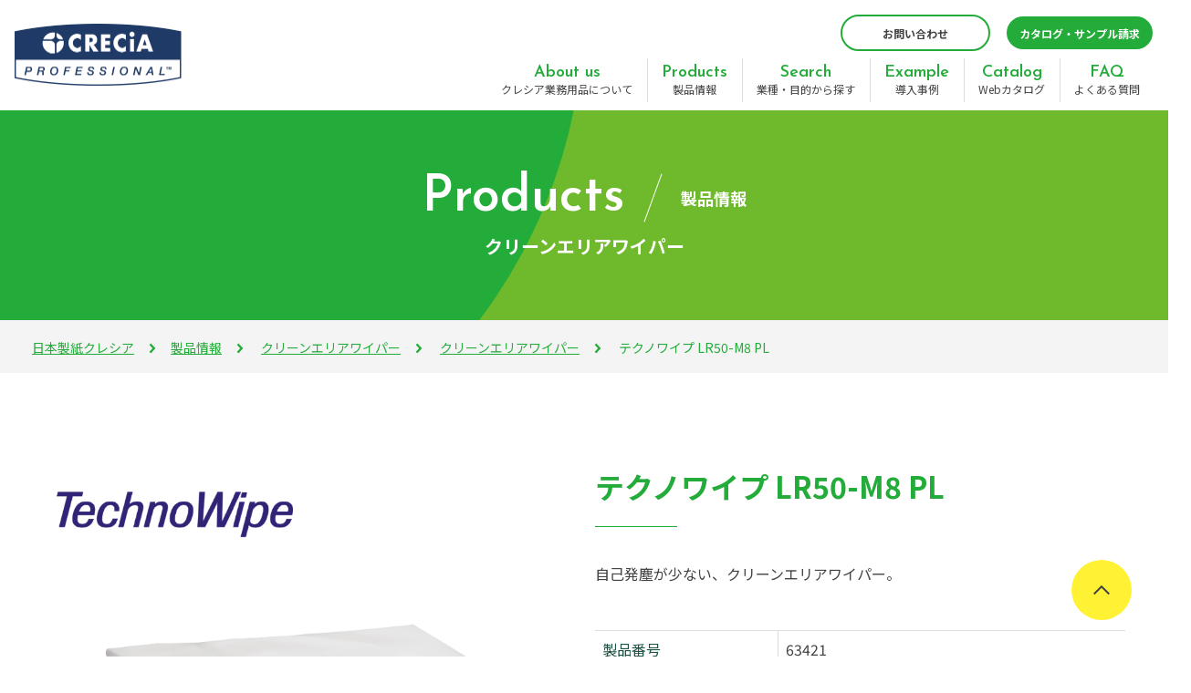

--- FILE ---
content_type: text/html; charset=UTF-8
request_url: https://pro.crecia.co.jp/search/clean_area_wiper/clean_area_wiper/url82
body_size: 106212
content:
<!DOCTYPE html><html><head>
    <meta charset="utf-8">
    <meta http-equiv="X-UA-Compatible" content="IE=edge">
    <meta name="viewport" content="width=device-width,initial-scale=1.0,user-scalable=0,minimum-scale=1.0,maximum-scale=1.0">
    <!-- Bootstrap CSS -->
    <link rel="stylesheet" type="text/css" href="//maxcdn.bootstrapcdn.com/font-awesome/4.3.0/css/font-awesome.min.css">
    <link rel="stylesheet" type="text/css" href="/search/css/styles.css">
    <link rel="stylesheet" type="text/css" href="/search/css/themes/ible-theme.css">
    <link rel="stylesheet" class="themeStyle" href="/search/css/themes/ible-theme.original.css">
    <link rel="stylesheet" class="customStyle" type="text/css" href="/search/css/themes/ible-theme-custom.css">
    <!-- HTML5 Shim and Respond.js IE8 support of HTML5 elements and media queries -->
    <!-- WARNING: Respond.js doesn't work if you view the page via file:// -->
    <!--[if lt IE 9]>
        <script src="https://oss.maxcdn.com/libs/html5shiv/3.7.0/html5shiv.js"></script>
        <script src="https://oss.maxcdn.com/libs/respond.js/1.4.2/respond.min.js"></script>
    <![endif]-->
<meta http-equiv="content-type" content="text/html; charset=UTF-8">
            <meta name="robots" content="index,follow">
    <title>テクノワイプ LR50-M8 PL</title>
<meta name="keywords" content='テクノワイプ LR50-M8 PL'>
<meta name="description" content='◆天然素材を原料にして生まれたエコロジカルな新天然繊維素材◆コットンよりも強くて縮みにくい特性◆ウェット強度が高いため、薬液を含浸させての作業に適した製品◆クリーンエリアでの清掃作業に◆プレーンタイプ◆8つ折り'>
<meta property="og:site_name" content="日本製紙クレシア 業務用・産業用製品サイト">
<meta property="og:image" content='/dcms_media/image/63421_dummy.png'>
<meta property="og:description" content='◆天然素材を原料にして生まれたエコロジカルな新天然繊維素材◆コットンよりも強くて縮みにくい特性◆ウェット強度が高いため、薬液を含浸させての作業に適した製品◆クリーンエリアでの清掃作業に◆プレーンタイプ◆8つ折り'>
<meta property="og:title" content='テクノワイプ LR50-M8 PL'>
<meta property="og:type" content="article">
<link rel="stylesheet" href="/dcms_media/css/style.css">
<link rel="stylesheet" href="/dcms_media/css/photoswipe.css">
<link rel="stylesheet" href="/dcms_media/css/db.css">
<link rel="stylesheet" href="/dcms_media/css/style_add_01.css">
<script>        const PLUSDB_CONFIG = {
    "cookie": {
        "favorite": "plusdb_favoritelist",
        "order": "order"
    }
};
       </script></head><body class="t-default inner-page" spellcheck="false" style inmaintabuse="1" data-ible-base-path="/search"><div><script defer src="https://pro.crecia.co.jp/dcms_headless/js/headless.js" onload="loadBlueMonkeyContents(this, 'c47d1c2c9201b4a35e7d0be3cb0790b5')"></script></div>
<script src="https://proform.crecia.co.jp/web/mrcform.js" charset="utf-8" data-id="bugkh9" async></script>
<!-- Google Tag Manager -->
<script>(function(w,d,s,l,i){w[l]=w[l]||[];w[l].push({'gtm.start':
new Date().getTime(),event:'gtm.js'});var f=d.getElementsByTagName(s)[0],
j=d.createElement(s),dl=l!='dataLayer'?'&l='+l:'';j.async=true;j.src=
'https://www.googletagmanager.com/gtm.js?id='+i+dl;f.parentNode.insertBefore(j,f);
})(window,document,'script','dataLayer','GTM-MTGQ5JN');</script>
<!-- End Google Tag Manager -->
<script defer src="https://trace.bluemonkey.jp/trace.js"></script>
<!-- Google Tag Manager (noscript) -->
<noscript><iframe src="https://www.googletagmanager.com/ns.html?id=GTM-MTGQ5JN" height="0" width="0" style="display:none;visibility:hidden"></iframe></noscript>
<!-- End Google Tag Manager (noscript) -->
    <a name="top"></a>
	<meta http-equiv="content-type" content="text/html; charset=UTF-8"><meta http-equiv="content-type" content="text/html; charset=UTF-8"><meta http-equiv="content-type" content="text/html; charset=UTF-8">
    <div class>
		<!-- Global header Area-->
		<div id="area1-wrapper" class="ible-area--header">
			<div id="area1" class="ible-area ible-shared container" >
                <div id="grid1" class="ible-grid row ible-grid__basic ible-grid--1col">
                    <div class="ible-grid__cell  col-sm-12">
                        <div class="ible-block ui-sortable" id="block1">
    <div class="ible-part__basic ible-part__html" id="html1" style="display: block; position: relative; top: 0px; left: 0px;">
	<div class="ible-part__core" id="html1core" style="position: relative;" spellcheck="false">
<header id="site-header" class="site-header header-v01"><div class="site-header__logo"><a href="/"><img src="/dcms_media/image/logo_img_01.png" alt="日本製紙クレシア株式会社" width="184" height="69" ></a></div>
<div class="site-header__body"><div class="site-header__nav"><nav class="site-nav"><div class="site-nav__list">
<!-- item --><div class="site-nav__list__item">
<a href="/company.html"><span class="site-nav__list__item__label">About us</span> クレシア業務用品について</a> <!-- child list --><div class="site-nav__child-list"><div class="site-nav__child-list__inner"><div class="row row-gap-20 site-nav__box">
<div class="col-5"><div class="site-nav__box-bottom"><div class="row row-gap-15 site-nav__box-list --list-block">
<div class="col-6"><ul class="site-nav__box-list01">
<li><a class="site-nav__box-link" href="/company.html">クレシア業務用品について</a></li>
<li><a class="site-nav__box-link" href="/company/history.html">製品ヒストリー</a></li>
<li><a class="site-nav__box-link" href="/company.html#anc-1">SDGsへの取り組み</a></li>
<li><a class="site-nav__box-link" href="/company/news.html">ニュース一覧</a></li>
<li><a class="site-nav__box-link" href="https://www.crecia.co.jp/" rel="noopener noreferrer" target="_blank">コーポレートサイト</a></li>
</ul></div>
<div class="col-4"><ul class="site-nav__box-list01">
<li><a class="site-nav__box-link" href="/blog/information/">コラム</a></li>
<li><a class="site-nav__box-link" href="/blog/kimwipesblog/">ブログ</a></li>
<li><a class="site-nav__box-link" href="/hint/voice.html">お客様の声</a></li>
</ul></div>
</div></div></div>
<div class="col-7"><div class="site-nav__box-bottom"><div class="site-nav__sns"><ul>
<li><a href="https://x.com/kimwipes_crecia" rel="noopener noreferrer" target="_blank"> <img src="/dcms_media/other/icon_sns_01.svg" alt > <span class="--txt"> キムワイプ<br>公式Twitter </span> </a></li>
<li><a href="https://page.line.me/kimwipes?openQrModal=true" rel="noopener noreferrer" target="_blank"> <img src="/dcms_media/other/icon_sns_02.svg" alt > <span class="--txt"> キムワイプ<br>公式LINE </span> </a></li>
<li><a href="https://www.youtube.com/channel/UCkfkKcnPXhQC_qc3XejqWPA" rel="noopener noreferrer" target="_blank"> <img src="/dcms_media/other/icon_sns_03.svg" alt > <span class="--txt"> クレシア業務用<br>公式Youtube </span> </a></li>
<li><a href="https://store.line.me/stickershop/product/3998565/ja" rel="noopener noreferrer" target="_blank"> <img src="/dcms_media/other/icon_sns_04.svg" alt > <span class="--txt"> キムワイプ<br>LINEスタンプ </span> </a></li>
</ul></div></div></div>
</div></div></div>
<!-- child list -->
</div>
<!-- item --> <!-- item --><div class="site-nav__list__item">
<a href="/product.html"><span class="site-nav__list__item__label">Products</span> 製品情報</a> <!-- child list --><div class="site-nav__child-list"><div class="site-nav__child-list__inner"><div class="row row-gap-20 site-nav__box --has-boredr">
<div class="col-8">
<div class="site-nav__box-top">
<p class="site-nav__box-ttl">製品カテゴリーから探す</p>
<a class="site-nav__box-btn" href="/product.html">一覧で見る</a>
</div>
<div class="site-nav__box-bottom"><div class="row row-gap-20 site-nav__box-list">
<div class="col-4">
<a class="site-nav__box-link" href="/product.html#anc-01">ワイパー製品</a><ul class="site-nav__box-items">
<li><a href="/search/paper_wiper/paper_wiper_boxwiper">紙ワイパー（ボックスタイプ）</a></li>
<li><a href="/search/paper_wiper/paper_wiper_towel">紙ワイパー（タオルタイプ）</a></li>
<li><a href="/search/non-woven_wiper/non-woven_wiper">不織布ワイパー</a></li>
<li><a href="/search/clean_area_wiper/clean_area_wiper">クリーンエリアワイパー</a></li>
</ul>
</div>
<div class="col-4">
<a class="site-nav__box-link" href="/product.html#anc-03">身体保護製品</a><ul class="site-nav__box-items">
<li><a href="/search/workwear/workwear">ワークウェア</a></li>
<li><a href="/search/gloves/gloves">グローブ</a></li>
<li><a href="/search/mask/mask">マスク</a></li>
<li><a href="/search/protective_glasses/protective_glasses">保護めがね</a></li>
</ul>
</div>
<div class="col-4">
<a class="site-nav__box-link" href="/product.html#anc-04">ホテル・病院・外食向け製品</a><ul class="site-nav__box-items">
<li><a href="/search/facial_tissue/facial_tissue">フェイシャルティシュー</a></li>
<li><a href="/search/toilet_roll/toilet_roll">トイレットロール</a></li>
<li><a href="/search/paper_hand_towel/paper_hand_towel_crecia">ペーパーハンドタオル（クレシア）</a></li>
<li><a href="/search/paper_hand_towel/paper_hand_towel_towper">ペーパーハンドタオル（タウパー）</a></li>
</ul>
</div>
<div class="col-4">
<a class="site-nav__box-link" href="/product.html#anc-06">厨房食品関連製品</a><ul class="site-nav__box-items">
<li><a href="/search/food_service/food_service_kitchen_towel">フードサービス（キッチンタオル）</a></li>
<li><a href="/search/food_service/food_service_cooking_sheets">フードサービス（クッキングシート）</a></li>
<li><a href="/search/food_service/food_service_duster">フードサービス（ダスター）</a></li>
<li><a href="/search/food_service/food_service_towper_food_paper">食材紙（タウパー）</a></li>
</ul>
</div>
<div class="col-4">
<a class="site-nav__box-link" href="/product.html#anc-05">衛生関連製品</a><ul class="site-nav__box-items">
<li><a href="/search/hand_sanitizer">手指消毒剤</a></li>
<li><a href="/search/wet_towel/wet_towel">ウェットタオル</a></li>
</ul>
</div>
<div class="col-4"><ul class="site-nav__box-list01">
<li><a class="site-nav__box-link" href="/search/oil_adsorption_mat/oil_adsorption_mat">オイル吸着マット</a></li>
<li><a class="site-nav__box-link" href="/search/disaster_prevention_related/disaster_prevention_related">防災関連製品</a></li>
<li><a class="site-nav__box-link" href="/hint/movie.html">製品動画一覧</a></li>
</ul></div>
</div></div>
</div>
<div class="col-4">
<div class="site-nav__box-top">
<p class="site-nav__box-ttl">ブランドから探す</p>
<a class="site-nav__box-btn" href="/brand.html">一覧で見る</a>
</div>
<div class="site-nav__box-bottom"><div class="row row-gap-10 site-nav__box-list">
<div class="col-4"><a href="/kimwipes.html"> <img src="/dcms_media/image/nav-brand-logo-01.png" alt > </a></div>
<div class="col-4"><a href="/brand/detail.html#anc-02"> <img src="/dcms_media/image/nav-brand-logo-02.png" alt > </a></div>
<div class="col-4"><a href="/brand/detail.html#anc-03"> <img src="/dcms_media/image/nav-brand-logo-03.png" alt > </a></div>
<div class="col-4"><a href="/brand/detail.html#anc-19"> <img src="/dcms_media/image/nav-brand-logo-04.png" alt > </a></div>
<div class="col-4"><a href="/creciaEF.html"> <img src="/dcms_media/image/nav-brand-logo-05.png" alt > </a></div>
<div class="col-4"><a href="/brand/detail.html#anc-21"> <img src="/dcms_media/image/nav-brand-logo-06.png" alt > </a></div>
<div class="col-4"><a href="/brand/detail.html#anc-18"> <img src="/dcms_media/image/nav-brand-logo-07.png" alt > </a></div>
<div class="col-4"><a href="/towper.html"> <img src="/dcms_media/image/nav-brand-logo-08.png" alt > </a></div>
<div class="col-4"><a href="/brand/detail.html#anc-25"> <img src="/dcms_media/image/nav-brand-logo-09.png" alt > </a></div>
</div></div>
</div>
</div></div></div>
<!-- child list -->
</div>
<!-- item --> <!-- item --><div class="site-nav__list__item">
<a href="/hint.html"><span class="site-nav__list__item__label">Search</span> 業種・目的から探す</a> <!-- child list --><div class="site-nav__child-list"><div class="site-nav__child-list__inner"><div class="row row-gap-15 site-nav__box --has-boredr">
<div class="col-6">
<div class="site-nav__box-top">
<p class="site-nav__box-ttl">業種から探す</p>
<a class="site-nav__box-btn" href="/hint/business.html">一覧で見る</a>
</div>
<div class="site-nav__box-bottom"><div class="row row-gap-5 site-nav__box-list --list-block">
<div class="col-4"><a class="site-nav__box-link" href="/hint/business/factory.html">一般工場</a></div>
<div class="col-4"><a class="site-nav__box-link" href="/hint/business/vehicle.html">車両整備</a></div>
<div class="col-4"><a class="site-nav__box-link" href="/hint/business/school_.html">大学・学校</a></div>
<div class="col-4"><a class="site-nav__box-link" href="/hint/business/food.html">食品メーカー・工場</a></div>
<div class="col-4"><a class="site-nav__box-link" href="/hint/business/facility.html">メンテナンス</a></div>
<div class="col-4"><a class="site-nav__box-link" href="/hint/business/hotel_.html">ホテル</a></div>
<div class="col-4"><a class="site-nav__box-link" href="/hint/business/cosme.html">医薬品・化粧品</a></div>
<div class="col-4"><a class="site-nav__box-link" href="/hint/business/hospital.html">病院・クリニック</a></div>
<div class="col-4"><a class="site-nav__box-link" href="/hint/business/restaurants_.html">レストラン・飲食店</a></div>
<div class="col-4"><a class="site-nav__box-link" href="/hint/business/electric.html">電気・精密</a></div>
<div class="col-4"><a class="site-nav__box-link" href="/hint/business/caregiver.html">介護施設・老人ホーム</a></div>
<div class="col-4"><a class="site-nav__box-link" href="/hint/business/supermarket_.html">スーパー・バックヤード</a></div>
<div class="col-4"><a class="site-nav__box-link" href="/hint/business/print.html">印刷</a></div>
<div class="col-4"><a class="site-nav__box-link" href="/hint/business/inspection_.html">研究・検査</a></div>
<div class="col-4"><a class="site-nav__box-link" href="/hint/business/office_.html">オフィス・ビル</a></div>
<div class="col-4"><a class="site-nav__box-link" href="/hint/business/paint.html">塗装</a></div>
</div></div>
</div>
<div class="col-6">
<div class="site-nav__box-top">
<p class="site-nav__box-ttl">目的から探す</p>
<a class="site-nav__box-btn" href="/hint/purpose.html">一覧で見る</a>
</div>
<div class="site-nav__box-bottom"><div class="row row-gap-20 site-nav__box-list">
<div class="col-6">
<a class="site-nav__box-link" href="/hint/purpose.html#anc-01">ワイパー製品</a><ul class="site-nav__box-items">
<li><a href="/hint/purpose/contami.html">異物混入対策をしたい</a></li>
<li><a href="/hint/purpose/detail.html">色分け衛生管理をしたい</a></li>
<li><a href="/hint/purpose/chemical.html">脱脂洗浄に使いたい</a></li>
<li><a href="/hint/purpose/liquid.html">多量の液体の拭き取りに使いたい</a></li>
<li><a href="/hint/purpose/dirt.html">少量の液体や汚れの拭き取りに使いたい</a></li>
<li><a href="/hint/purpose/oilspill.html">油漏れ・環境汚染の対策をしたい</a></li>
<li><a href="/hint/purpose/cleanarea.html">クリーンエリアに使いたい</a></li>
<li><a href="/hint/purpose/infection.html">感染症の対策をしたい</a></li>
<li><a href="/hint/purpose/bodycleaning.html">身体清拭に使いたい</a></li>
</ul>
</div>
<div class="col-6"><ul class="site-nav__box-list01">
<li>
<a class="site-nav__box-link" href="/hint/purpose.html#anc-02">業務用製品</a><ul class="site-nav__box-items">
<li><a href="/hint/purpose/in-hospital.html">環境清拭で院内感染の対策をしたい</a></li>
<li><a href="/hint/purpose/handwash.html">手洗いに使いたい</a></li>
<li><a href="/hint/purpose/environment.html">環境に配慮した製品を使いたい</a></li>
<li><a href="/hint/purpose/freshness.html">食材の鮮度を保ちたい</a></li>
<li><a href="/hint/purpose/toilet.html">トイレのメンテナンスの手間を省きたい</a></li>
</ul>
</li>
<li>
<a class="site-nav__box-link" href="/hint/purpose.html#anc-03">身体保護製品</a><ul class="site-nav__box-items"><li><a href="/hint/purpose/ppe.html">適切な保護製品を使いたい</a></li></ul>
</li>
</ul></div>
</div></div>
</div>
</div></div></div>
<!-- child list -->
</div>
<!-- item --> <!-- item --><div class="site-nav__list__item">
<a href="/hint/pronavi.html"><span class="site-nav__list__item__label">Example</span> 導入事例</a> <!-- child list --><div class="site-nav__child-list"><div class="site-nav__child-list__inner"><div class="site-nav__box">
<div class="site-nav__box-top">
<p class="site-nav__box-ttl">導入事例</p>
<a class="site-nav__box-btn" href="/hint/pronavi.html">一覧で見る</a>
</div>
<div class="site-nav__box-bottom"><div class="row row-gap-20 site-nav__box-list site-nav__icon-list">
<div class="col-3"><a class="site-nav__box-link --icon" href="/hint/pronavi.html#anc-01"> <img src="/dcms_media/other/icon_ex_01.svg" alt > 一般工場 </a></div>
<div class="col-3"><a class="site-nav__box-link --icon" href="/hint/pronavi.html#anc-05"> <img src="/dcms_media/other/icon_ex_02.svg" alt > 印刷</a></div>
<div class="col-3"><a class="site-nav__box-link --icon" href="/hint/pronavi.html#anc-09"> <img src="/dcms_media/other/icon_ex_03.svg" alt > 病院・クリニック</a></div>
<div class="col-3"><a class="site-nav__box-link --icon" href="/hint/pronavi.html#anc-11"> <img src="/dcms_media/other/icon_ex_04.svg" alt > ホテル</a></div>
<div class="col-3"><a class="site-nav__box-link --icon" href="/hint/pronavi.html#anc-02"> <img src="/dcms_media/other/icon_ex_05.svg" alt > 食品メーカー・工場 </a></div>
<div class="col-3"><a class="site-nav__box-link --icon" href="/hint/pronavi.html#anc-06"> <img src="/dcms_media/other/icon_ex_06.svg" alt > 塗装 </a></div>
<div class="col-3"><a class="site-nav__box-link --icon" href="/hint/pronavi.html#anc-9"> <img src="/dcms_media/other/icon_ex_07.svg" alt > 介護施設・老人ホーム </a></div>
<div class="col-3"><a class="site-nav__box-link --icon" href="/hint/pronavi.html#anc-12"> <img src="/dcms_media/other/icon_ex_08.svg" alt > レストラン・飲食店 </a></div>
<div class="col-3"><a class="site-nav__box-link --icon" href="/hint/pronavi.html#anc-03"> <img src="/dcms_media/other/icon_ex_09.svg" alt > 医薬品・化粧品 </a></div>
<div class="col-3"><a class="site-nav__box-link --icon" href="/hint/pronavi.html#anc-07"> <img src="/dcms_media/other/icon_ex_10.svg" alt > 車両整備 </a></div>
<div class="col-3"><a class="site-nav__box-link --icon" href="/hint/pronavi.html#anc-10"> <img src="/dcms_media/other/icon_ex_11.svg" alt > 研究・検査 </a></div>
<div class="col-3"><a class="site-nav__box-link --icon" href="/hint/pronavi.html#anc-12"> <img src="/dcms_media/other/icon_ex_12.svg" alt > スーパー・バックヤード </a></div>
<div class="col-3"><a class="site-nav__box-link --icon" href="/hint/pronavi.html#anc-04"> <img src="/dcms_media/other/icon_ex_13.svg" alt > 電気・精密 </a></div>
<div class="col-3"><a class="site-nav__box-link --icon" href="/hint/pronavi.html#anc-08"> <img src="/dcms_media/other/icon_ex_14.svg" alt > メンテナンス </a></div>
<div class="col-3"><a class="site-nav__box-link --icon" href="/hint/pronavi.html#anc-10"> <img src="/dcms_media/other/icon_ex_15.svg" alt > 大学・学校 </a></div>
<div class="col-3"><a class="site-nav__box-link --icon" href="/hint/pronavi.html#anc-13"> <img src="/dcms_media/other/icon_ex_16.svg" alt > オフィス・ビル </a></div>
</div></div>
</div></div></div>
<!-- child list -->
</div>
<!-- item --> <!-- item --><div class="site-nav__list__item"><a href="/hint/catalog.html"><span class="site-nav__list__item__label">Catalog</span> Webカタログ</a></div>
<!-- item --> <!-- item --><div class="site-nav__list__item"><a href="/hint/faq.html"><span class="site-nav__list__item__label">FAQ</span> よくある質問</a></div>
<!-- item -->
</div>
<div class="site-nav__link">
<div class="site-nav__link__item"><a href="/HP_inquiry.html">お問い合わせ</a></div>
<div class="site-nav__link__item -assort"><a href="/inquiry.html">カタログ・サンプル請求</a></div>
</div></nav></div></div></header><!-- SD Menu --><div class="site-nav-btn">
<div class="site-nav-btn__bar-top"><!-- --></div>
<div class="site-nav-btn__bar-center"><!-- --></div>
<div class="site-nav-btn__bar-bottom"><!-- --></div>
<div class="site-nav-btn__label">MENU</div>
</div>
<div class="site-menu"><div class="site-menu__inner"><div class="site-menu__body"><div class="site-menu__list"><nav class="site-nav"><div class="site-nav__list">
<div class="site-nav__list__item"><a href="/company.html"><span class="site-nav__list__item__label">About us</span> クレシア業務用品について</a></div>
<div class="site-nav__list__item"><a href="/product.html"><span class="site-nav__list__item__label">Products</span>製品情報</a></div>
<div class="site-nav__list__item"><a href="/hint.html"><span class="site-nav__list__item__label">Search</span>業種・目的から探す</a></div>
<div class="site-nav__list__item">
<a href="/hint/pronavi.html"><span class="site-nav__list__item__label">Example</span>導入事例</a><div class="site-nav__child-list"> </div>
</div>
<div class="site-nav__list__item">
<a href="/hint/catalog.html"><span class="site-nav__list__item__label">Catalog</span> Webカタログ</a><div class="site-nav__child-list"> </div>
</div>
<div class="site-nav__list__item">
<a href="/hint/faq.html"><span class="site-nav__list__item__label">FAQ</span>よくある質問</a><div class="site-nav__child-list"> </div>
</div>
</div>
<div class="site-nav__link">
<div class="site-nav__link__item"><a href="/HP_inquiry.html">お問い合わせ</a></div>
<div class="site-nav__link__item -assort"><a href="/inquiry.html">カタログ・サンプル請求</a></div>
</div></nav></div></div></div></div>
<!-- SD Menu -->
</div>
</div>
</div>
</div>
</div>
</div>
		</div>
		<!-- Global header Area End-->
        <!-- Global Navigation Area-->
		<div id="area2-wrapper" class="ible-area--globalnavi ible-bgcolor-01">
			<div id="area2" class="ible-area ible-shared container" >
                <div id="grid2" class="ible-grid row ible-grid__basic ible-grid--1col">
                    <div class="ible-grid__cell  col-sm-12">
<div class="ible-block ui-sortable" id="block2" style>
  <div class="ible-part__basic ible-part__html" id="html4" style="display: block;">
	<div class="ible-part__core" id="html4core" spellcheck="false" style="position: relative;"><div><nav class="l-header navbar navbar-inverse" role="navigation"><div class="row">
<!-- Brand and toggle get grouped for better mobile display --><div class="navbar-header col-xs-12 col-sm-6 col-md-6"><button class="navbar-toggle" type="button" data-toggle="collapse" data-target="#bs-example-navbar-collapse-1"> <span class="sr-only">Toggle navigation</span> <span class="icon-bar"></span> <span class="icon-bar"></span> <span class="icon-bar"></span> </button></div>
<!-- Collect the nav links, forms, and other content for toggling -->
</div>
<div id="bs-example-navbar-collapse-1" class="collapse navbar-collapse i-header-nav ible-bgcolor-01"><ul class="nav navbar-nav nav-justified">
<li><a class="navbar-item01" href="#">HOME</a></li>
<li><a class="navbar-item01" href="#">製品情報</a></li>
<li><a class="navbar-item01" href="#">導入事例</a></li>
<li><a class="navbar-item01" href="#">会社案内</a></li>
<li><a class="navbar-item01" href="#">採用情報</a></li>
</ul></div>
<!-- /.navbar-collapse --></nav></div></div>
</div>
</div>
</div>
</div>
</div>
        </div>
        <!-- Global Navigation Area end-->
		<!-- HEADER IMAGE Area -->
		<div id="area3-wrapper" class="ible-area--item-mainimage">
			<div id="area3" class="ible-area container" >
                            <div class="ible-grid row ible-grid__basic ible-grid--1col" id="grid1col2" style>
  <div class="ible-grid__cell col-sm-12"><div class="ible-block ible-block__basic ible-block--head ui-sortable ible-fontcolor-05-01" id="block-h1" style >
  <div class="ible-part__basic ible-part__heading" id="head5" style="position: relative; top: 0px; left: 0px;">
    <div class="ible-part__core" id="head5core" spellcheck="false" style="position: relative;" ><div class="page-header full-width"><div class="page-header__inner"><div class="page-header__body"><div class="page-header__title"><p class="page-header__title__category" data-title="Products"><span class="page-header__title__category__inner">製品情報</span></p><h1 class="page-header__title__desc">クリーンエリアワイパー</h1></div></div></div></div></div>
  </div>
</div>
  </div>
</div></div>
		</div>
		<!-- HEADER IMAGE Area End -->
        <!-- breadcrumb Area -->
        <div id="area4-wrapper" class="ible-area--breadcrumb">
            <div id="area4" class="ible-area container ible-shared" >
                <div id="grid4" class="ible-grid row ible-grid__basic ible-grid--1col">
                    <div id="cell04" class="ible-grid__cell col-sm-12">
                        <div id="breadcrumbs1" class="ible-block ible-block__basic ible-widget ible-widget__breadcrumbs ui-sortable" >
                            <div class="ible-part__widget ible-part__widjet--breadcrumbs" id="part1">
                                <div class="ible-part__core" id="part1core" spellcheck="false" style="position: relative;"><a href="/search/">TOP</a> ＞ <a href="/search/clean_area_wiper">クリーンエリアワイパー</a> ＞ <a href="/search/clean_area_wiper/clean_area_wiper">クリーンエリアワイパー</a> ＞ テクノワイプ LR50-M8 PL</div>
</div>
</div>
</div>
</div>
</div>
                                </div>
        <!-- breadcrumb Area End -->
		<!-- CONTENTS Area -->
        <div class="content-area-wrapper container mt20">
            <div class="content-area-left-wrapper col-lg-9 col-md-8 col-sm-12">
                <div id="area5-wrapper" class="ible-area--left-column">
                    <div id="area5" class="ible-area ible-area--itemdetail" >                        <!-- 商品詳細上部 -->
                            <div class="ible-grid row ible-grid__basic ible-grid--1col item_image_box sub_l_area" id="grid1col16" style >
  <div class="ible-grid__cell col-sm-12"><div class="ible-block ible-block__basic ible-block--empty ui-sortable db_logo_label_area" id="blockempty24" style >
    <div class="ible-part__basic ible-part__html db_brand_logo" id="html79" style="display: block;" >
	<div class="ible-part__core" id="html79core" style="position: relative;" spellcheck="false"><img src="/dcms_media/image/brand_logo_13.png" alt='テクノワイプ' data-popupalt-original-title="null" ></div>
</div>
    </div>
  <div class="ible-block ible-block__basic ible-block--empty ui-sortable db_item_mainimage" id="blockempty22" style >
    <div class="ible-part__basic ible-part__html db_item_mainimage1 current" id="html65" style="display: block;" >
	<div class="ible-part__core" id="html65core" style="position: relative;" spellcheck="false"><div class="sub_l_img"><a class="verlign_m" href="/dcms_media/image/63421_dummy.png"><img class="img-responsive" src="/dcms_media/image/63421_dummy.png" alt='テクノワイプ LR50-M8 PL' data-popupalt-original-title="null" ></a></div></div>
</div>
    <div class="ible-part__basic ible-part__html db_item_mainimage2" id="html66" style="display: block;">
	<div class="ible-part__core" id="html66core" style="position: relative;" spellcheck="false"><div class="sub_l_img"><a class="verlign_m" href="/dcms_media/image/63441_63431_63421_63405_63415_d1.jpg"><img class="img-responsive" src="/dcms_media/image/63441_63431_63421_63405_63415_d1.jpg" alt='テクノワイプ LR50-M8 PL' data-popupalt-original-title="null" ></a></div></div>
</div><div class="ible-part__basic ible-part__html db_item_mainimage3" style="display: block;" id="html67">
	<div class="ible-part__core" style="position: relative;" spellcheck="false" id="html67core"><div class="sub_l_img"><a class="verlign_m" href="/dcms_media/image/63441_63431_63421_63405_63415_d2.jpg"><img class="img-responsive" src="/dcms_media/image/63441_63431_63421_63405_63415_d2.jpg" alt='テクノワイプ LR50-M8 PL' data-popupalt-original-title="null" ></a></div></div>
</div><div class="ible-part__basic ible-part__html db_item_mainimage4" style="display: block;" id="html68">
	<div class="ible-part__core" style="position: relative;" spellcheck="false" id="html68core"><div class="sub_l_img"><a class="verlign_m" href="/dcms_media/image/63441_63431_63421_63405_63415_d3.jpg"><img class="img-responsive" src="/dcms_media/image/63441_63431_63421_63405_63415_d3.jpg" alt='テクノワイプ LR50-M8 PL' data-popupalt-original-title="null" ></a></div></div>
</div><div class="ible-part__basic ible-part__html db_item_mainimage5" style="display: block;" id="html69">
	<div class="ible-part__core" style="position: relative;" spellcheck="false" id="html69core"><div class="sub_l_img"><a class="verlign_m" href="/dcms_media/image/63421_s2.jpg"><img class="img-responsive" src="/dcms_media/image/63421_s2.jpg" alt='テクノワイプ LR50-M8 PL' data-popupalt-original-title="null" ></a></div></div>
</div><div class="ible-part__basic ible-part__html db_item_mainimage6" style="display: block;" id="html70">
	<div class="ible-part__core" style="position: relative;" spellcheck="false" id="html70core"><div class="sub_l_img"><a class="verlign_m" href="/dcms_media/image/63421_s1.jpg"><img class="img-responsive" src="/dcms_media/image/63421_s1.jpg" alt='テクノワイプ LR50-M8 PL' data-popupalt-original-title="null" ></a></div></div>
</div><div class="ible-part__basic ible-part__html db_item_mainimage7" style="display: block;" id="html71">
	<div class="ible-part__core" style="position: relative;" spellcheck="false" id="html71core"><div class="sub_l_img"><a class="verlign_m" href="/dcms_media/image/plane.jpg"><img class="img-responsive" src="/dcms_media/image/plane.jpg" alt='テクノワイプ LR50-M8 PL' data-popupalt-original-title="null" ></a></div></div>
</div><div class="ible-part__basic ible-part__html db_item_mainimage8" style="display: block;" id="html105">
	<div class="ible-part__core" style="position: relative;" spellcheck="false" id="html105core"><div class="sub_l_img"><div class="sub_iframe"><div class="sub_iframe_inner"><iframe width="560" height="315" src="https://www.youtube.com/embed/xxCtjgGt_YU?enablejsapi=1" frameborder="0" allow="accelerometer; autoplay; clipboard-write; encrypted-media; gyroscope; picture-in-picture" allowfullscreen id="js-thumb-video" ></iframe></div></div></div></div>
</div></div><div class="ible-block ible-block__basic ible-block--empty ui-sortable db_item_sumbnail" id="blockempty23" style >
    <div class="ible-part__basic ible-part__html db_item_sumbnail1 current" id="html72" style="display: block;">
	<div class="ible-part__core" id="html72core" style="position: relative;" spellcheck="false"><div class="db_item_sumbnail_in"><img src="/dcms_media/image/63421_dummy.png" alt='テクノワイプ LR50-M8 PL' data-popupalt-original-title="null" ></div></div>
</div><div class="ible-part__basic ible-part__html db_item_sumbnail2" style="display: block;" id="html73">
	<div class="ible-part__core" style="position: relative;" spellcheck="false" id="html73core"><div class="db_item_sumbnail_in"><img src="/dcms_media/image/63441_63431_63421_63405_63415_d1.jpg" alt='テクノワイプ LR50-M8 PL' data-popupalt-original-title="null" ></div></div>
</div><div class="ible-part__basic ible-part__html db_item_sumbnail3" style="display: block;" id="html74">
	<div class="ible-part__core" style="position: relative;" spellcheck="false" id="html74core"><div class="db_item_sumbnail_in"><img src="/dcms_media/image/63441_63431_63421_63405_63415_d2.jpg" alt='テクノワイプ LR50-M8 PL' data-popupalt-original-title="null" ></div></div>
</div><div class="ible-part__basic ible-part__html db_item_sumbnail4" style="display: block;" id="html75">
	<div class="ible-part__core" style="position: relative;" spellcheck="false" id="html75core"><div class="db_item_sumbnail_in"><img src="/dcms_media/image/63441_63431_63421_63405_63415_d3.jpg" alt='テクノワイプ LR50-M8 PL' data-popupalt-original-title="null" ></div></div>
</div><div class="ible-part__basic ible-part__html db_item_sumbnail5" style="display: block;" id="html76">
	<div class="ible-part__core" style="position: relative;" spellcheck="false" id="html76core"><div class="db_item_sumbnail_in"><img src="/dcms_media/image/63421_s2.jpg" alt='テクノワイプ LR50-M8 PL' data-popupalt-original-title="null" ></div></div>
</div><div class="ible-part__basic ible-part__html db_item_sumbnail6" style="display: block;" id="html77">
	<div class="ible-part__core" style="position: relative;" spellcheck="false" id="html77core"><div class="db_item_sumbnail_in"><img src="/dcms_media/image/63421_s1.jpg" alt='テクノワイプ LR50-M8 PL' data-popupalt-original-title="null" ></div></div>
</div>  <div class="ible-part__basic ible-part__html db_item_sumbnail7" style="display: block;" id="html78">
	<div class="ible-part__core" style="position: relative;" spellcheck="false" id="html78core"><div class="db_item_sumbnail_in"><img src="/dcms_media/image/plane.jpg" alt='テクノワイプ LR50-M8 PL' data-popupalt-original-title="null" ></div></div>
</div><div class="ible-part__basic ible-part__html db_item_sumbnail8" style="display: block;" id="html104">
	<div class="ible-part__core" style="position: relative;" spellcheck="false" id="html104core"><div class="db_item_sumbnail_in youtube-palyer"><img src="https://img.youtube.com/vi/xxCtjgGt_YU/0.jpg" alt ></div></div>
</div></div></div>
<div id="ible-headless-styles" style="display: none;"><div >Lyog5aSW6YOo44K144Kk44OI6KGo56S655So44GuQ1NT44GM44GT44GT44Gr5YWl44KK44G+44GZ44CCICovDQoJLmhvZ2Ugew0KDQoJfQ==</div></div></div><div class="ible-grid row ible-grid__basic ible-grid--1col item_catch_box" id="grid1col15" style >
  <div class="ible-grid__cell col-sm-12">
  <div class="ible-block ible-block__basic ible-block--empty ui-sortable" id="blockempty18" style>
    <div class="ible-part__basic ible-part__heading ible-part__bindable" id="head11" style="display: block;">
	<div class="ible-part__core" id="head11core" style="position: relative;" spellcheck="false"><h2 class="db_subtitle02">テクノワイプ LR50-M8 PL</h2></div>
</div>
    <div class="ible-part__basic ible-part__html catch" id="html52" style="display: block;" >
	<div class="ible-part__core" id="html52core" style="position: relative;" spellcheck="false">自己発塵が少ない、クリーンエリアワイパー。</div>
</div></div><div class="ible-block ible-block__basic ible-block--empty ui-sortable db_tab02" id="blockempty19" style >
    <div class="ible-part__basic ible-part__html" id="html53" style="display: block;" >
	<div class="ible-part__core" id="html53core" style="position: relative;" spellcheck="false"><table class><tbody><tr><th>製品番号</th><td>#63421</td></tr></tbody></table></div>
</div><div class="ible-part__basic ible-part__html" style="display: block;" id="html54" >
	<div class="ible-part__core" style="position: relative;" spellcheck="false" id="html54core"><table class><tbody><tr><th>枚数</th><td>50枚</td></tr></tbody></table></div>
</div><div class="ible-part__basic ible-part__html" style="display: block;" id="html55" >
	<div class="ible-part__core" style="position: relative;" spellcheck="false" id="html55core"><table class><tbody><tr><th>ケース入数</th><td>60パック</td></tr></tbody></table></div>
</div><div class="ible-part__basic ible-part__html" style="display: block;" id="html56" >
	<div class="ible-part__core" style="position: relative;" spellcheck="false" id="html56core"><table class><tbody><tr><th>サイズ</th><td>235mm×320mm（シートサイズ） </td></tr></tbody></table></div>
</div><div class="ible-part__basic ible-part__html" style="display: block;" id="html57" >
	<div class="ible-part__core" style="position: relative;" spellcheck="false" id="html57core"><table class><tbody><tr><th>素材</th><td>リヨセル+レーヨン</td></tr></tbody></table></div>
</div><div class="ible-part__basic ible-part__html" style="display: block;" id="html58" >
	<div class="ible-part__core" style="position: relative;" spellcheck="false" id="html58core"><table class><tbody><tr><th>JANコード</th><td>#4901750634216</td></tr></tbody></table></div>
</div><div class="ible-part__basic ible-part__html" style="display: block;" id="html59" >
	<div class="ible-part__core" style="position: relative;" spellcheck="false" id="html59core"><table class><tbody><tr><th>GTINコード</th><td>#14901750634213</td></tr></tbody></table></div>
</div>    </div><div class="ible-block ible-block__basic ible-block--empty ui-sortable rate_tab_wrap" id="blockempty20" style >
    <div class="ible-part__basic ible-part__html rate_tab" id="html60" style="display: block;" >
	<div class="ible-part__core" id="html60core" style="position: relative;" spellcheck="false"><table class><tbody><tr><th>低発塵性</th><td><span class='rate rate1'> </span></td></tr></tbody></table></div>
</div></div><div class="ible-block ible-block__basic ible-block--empty ui-sortable supplement" id="blockempty21" style >
    <div class="ible-part__basic ible-part__html" id="html64" style="display: block;" >
	<div class="ible-part__core" id="html64core" style="position: relative;" spellcheck="false"><p>※星の数は、製品選定の参考にする為のイメージです<br/>※クリーンエリアワイパー製品内での比較</p></div>
</div>
</div><div class="ible-block ible-block__basic ible-block--empty ui-sortable db-contact-btn" style id="blockempty32">
    <div class="ible-part__basic ible-part__html" style="display: block;" id="html106">
	<div class="ible-part__core" style="position: relative;" spellcheck="false" id="html106core"><a href="https://pro.crecia.co.jp/HP_inquiry.html" class="--btn">お問い合わせ</a></div>
</div>
</div><div class="ible-block ible-block__basic ible-block--empty ui-sortable db-catlog-btn" style id="blockempty33">
    <div class="ible-part__basic ible-part__html" style="display: block;" id="html107">
	<div class="ible-part__core" style="position: relative;" spellcheck="false" id="html107core"><a href="https://pro.crecia.co.jp/inquiry.html" class="--btn">カタログ・サンプル請求</a></div>
</div>
</div></div>
<div id="ible-headless-styles" style="display: none;"><div >Lyog5aSW6YOo44K144Kk44OI6KGo56S655So44GuQ1NT44GM44GT44GT44Gr5YWl44KK44G+44GZ44CCICovDQoJLmhvZ2Ugew0KDQoJfQ==</div></div></div><div class="ible-grid row ible-grid__basic ible-grid--1col free_box" id="grid1col3" style >
  <div class="ible-grid__cell col-sm-12">
  <div class="ible-block ible-block__basic ible-block--empty ui-sortable btn-list" id="blockempty1" style >
    <div class="ible-part__basic ible-part__html btn-list__item" id="html2" style="display: block;" >
	<div class="ible-part__core" id="html2core" style="position: relative;" spellcheck="false"><a href="/blog/cleanarea">ラインアップ一覧はこちら</a></div>
</div>
    <div class="ible-part__basic ible-part__html btn-list__item" id="html3" style="display: block; position: relative; top: 0px; left: 0px;">
	<div class="ible-part__core" id="html3core" style="position: relative;" spellcheck="false"><a href="/blog/caseD1">導入事例はこちら</a></div>
</div>                <div class="ible-part__basic ible-part__html btn-list__item" id="html8" style="display: block;" >
	<div class="ible-part__core" id="html8core" style="position: relative;" spellcheck="false"><a href="/inquiry.html">カタログ・サンプル請求</a></div>
</div></div></div>
<div id="ible-headless-styles" style="display: none;"><div >Lyog5aSW6YOo44K144Kk44OI6KGo56S655So44GuQ1NT44GM44GT44GT44Gr5YWl44KK44G+44GZ44CCICovDQoJLmhvZ2Ugew0KDQoJfQ==</div></div></div><div class="ible-grid row ible-grid__basic ible-grid--1col free_box" id="grid1col4" style >
  <div class="ible-grid__cell col-sm-12">
  <div class="ible-block ible-block__basic ible-block--empty ui-sortable" id="blockempty2" style>
    <div class="ible-part__basic ible-part__heading ible-part__bindable" id="head3" style="display: block;">
	<div class="ible-part__core" id="head3core" style="position: relative;" spellcheck="false"><h2 class="db_subtitle02">製品特長</h2></div>
</div>
    <div class="ible-part__basic ible-part__html free_txt" id="html9" style="display: block; position: relative; top: 0px; left: 0px;" >
	<div class="ible-part__core" id="html9core" style="position: relative;" spellcheck="false">◆クリーンエリア用不織布ワイパー<br/>◆自己発塵が非常に少ない繊維構造<br/>◆柔軟性があり高い拭き取り性能<br/>◆高い吸収性とウェット強度<br/>◆生分解性の原材料(原綿)を使用<br/>◆不織布のシートはプラスチック不使用※<br/>◆ポリパック入りで衛生的<br/>◆RoHS指令適合<br/>◆食品衛生試験実施済み<br/>◆プレーンタイプ<br/>◆8つ折り<br/>※包装にはPEを使用しています<br/></div>
</div>    </div></div>
<div id="ible-headless-styles" style="display: none;"><div >Lyog5aSW6YOo44K144Kk44OI6KGo56S655So44GuQ1NT44GM44GT44GT44Gr5YWl44KK44G+44GZ44CCICovDQoJLmhvZ2Ugew0KDQoJfQ==</div></div></div><div class="ible-grid row ible-grid__basic ible-grid--1col free_box" id="grid1col6" style >
  <div class="ible-grid__cell col-sm-12">
  <div class="ible-block ible-block__basic ible-block--empty ui-sortable" id="blockempty4" style>
    <div class="ible-part__basic ible-part__heading ible-part__bindable" id="head6" style="display: block;">
	<div class="ible-part__core" id="head6core" style="position: relative;" spellcheck="false"><h2 class="db_subtitle02">製品の用途</h2></div>
</div>
    <div class="ible-part__basic ible-part__html free_txt" id="html13" style="display: block;" >
	<div class="ible-part__core" id="html13core" style="position: relative;" spellcheck="false">◆クリーンエリア、クリーンベンチでの清掃作業<br/>◆ウェット強度が高いため、アルコール等を使用した拭き取り作業</div>
</div>    </div></div>
<div id="ible-headless-styles" style="display: none;"><div >Lyog5aSW6YOo44K144Kk44OI6KGo56S655So44GuQ1NT44GM44GT44GT44Gr5YWl44KK44G+44GZ44CCICovDQoJLmhvZ2Ugew0KDQoJfQ==</div></div></div><div class="ible-grid row ible-grid__basic ible-grid--1col free_box" id="grid1col9" style >
  <div class="ible-grid__cell col-sm-12">
  <div class="ible-block ible-block__basic ible-block--empty ui-sortable" id="blockempty10" style>
    <div class="ible-part__basic ible-part__heading ible-part__bindable" id="head9" style="display: block;">
	<div class="ible-part__core" id="head9core" style="position: relative;" spellcheck="false"><h2 class="db_subtitle02">資料ダウンロード</h2><p class="db_asterisk">※製品の仕様やパッケージ等はカタログ発行時のものであり、現在と異なる場合がありますのでご了承ください。</p></div>
</div>
</div></div>
<div id="ible-headless-styles" style="display: none;"><div >Lyog5aSW6YOo44K144Kk44OI6KGo56S655So44GuQ1NT44GM44GT44GT44Gr5YWl44KK44G+44GZ44CCICovDQoJLmhvZ2Ugew0KDQoJfQ==</div></div></div><div class="ible-grid row ible-grid__basic ible-grid--1col db_catalog_wrap" id="grid1col8" style >
  <div class="ible-grid__cell col-sm-12">
  <div class="ible-block ible-block__basic ible-block--empty ui-sortable col-3 md:col-4 sm:col-6" id="blockempty6" style >
    <div class="ible-part__basic ible-part__html catalog-index-02" id="html17" style="display: block;" >
	<div class="ible-part__core" id="html17core" style="position: relative;" spellcheck="false"><figure class="catalog-index-02__thumb"><img src="/dcms_media/image/PF-SOGO-2510G.jpg" alt='業務用製品総合カタログ' width="180" ></figure><p class="catalog-index-02__title matchH">業務用製品総合カタログ </p><p class="btn"><a href="http://mrc-download:147/">資料をダウンロード<br class="pc:hidden">（31.0 MB）</a></p></div>
</div>
</div><div class="ible-block ible-block__basic ible-block--empty ui-sortable col-3 md:col-4 sm:col-6" id="blockempty7" style >
    <div class="ible-part__basic ible-part__html catalog-index-02" id="html18" style="display: block;" >
	<div class="ible-part__core" id="html18core" style="position: relative;" spellcheck="false"><figure class="catalog-index-02__thumb"><img src="/dcms_media/image/PF-TECLR-2307HAR.jpg" alt='テクノワイプ シリーズ' ></figure><p class="catalog-index-02__title matchH">テクノワイプ シリーズ</p><p class="btn"><a href="http://mrc-download:664/">資料をダウンロード<br class="pc:hidden">（3.76 MB）</a></p></div>
</div>
</div></div>
<div id="ible-headless-styles" style="display: none;"><div >Lyog5aSW6YOo44K144Kk44OI6KGo56S655So44GuQ1NT44GM44GT44GT44Gr5YWl44KK44G+44GZ44CCICovDQoJLmhvZ2Ugew0KDQoJfQ==</div></div></div><div class="ible-grid row ible-grid__basic ible-grid--1col free_box" id="grid1col11" style >
  <div class="ible-grid__cell col-sm-12">
  <div class="ible-block ible-block__basic ible-block--empty ui-sortable" id="blockempty12" style>
    <div class="ible-part__basic ible-part__html" id="html47" style="display: block;">
	<div class="ible-part__core" id="html47core" style="position: relative;" spellcheck="false"><h2 class="db_subtitle02">動画再生</h2></div>
</div>
</div><div class="ible-block ible-block__basic ible-block--empty ui-sortable movie_area" id="blockempty31" style >
    <div class="ible-part__basic ible-part__html" id="html98" style="display: block; position: relative; top: 0px; left: 0px;" >
	<div class="ible-part__core" id="html98core" style="position: relative;" spellcheck="false"><div><iframe width="560" height="315" src="https://www.youtube.com/embed/xxCtjgGt_YU" title="YouTube video player" frameborder="0" allow="accelerometer; autoplay; clipboard-write; encrypted-media; gyroscope; picture-in-picture" allowfullscreen ></iframe></div></div>
</div></div></div>
<div id="ible-headless-styles" style="display: none;"><div >Lyog5aSW6YOo44K144Kk44OI6KGo56S655So44GuQ1NT44GM44GT44GT44Gr5YWl44KK44G+44GZ44CCICovDQoJLmhvZ2Ugew0KDQoJfQ==</div></div></div><div class="ible-grid row ible-grid__basic ible-grid--1col free_box" style id="grid1col21">
  <div class="ible-grid__cell col-sm-12">
  <div class="ible-block ible-block__basic ible-block--empty ui-sortable" style id="blockempty30">
    <div class="ible-part__basic ible-part__html" style="display: block;" id="html97">
	<div class="ible-part__core" style="position: relative;" spellcheck="false" id="html97core"><h2 class="db_subtitle02">おすすめの業界・業種</h2></div>
</div>
</div></div>
<div id="ible-headless-styles" style="display: none;"><div >Lyog5aSW6YOo44K144Kk44OI6KGo56S655So44GuQ1NT44GM44GT44GT44Gr5YWl44KK44G+44GZ44CCICovDQoJLmhvZ2Ugew0KDQoJfQ==</div></div></div><div class="ible-grid row ible-grid__basic ible-grid--1col" id="grid1col10" style >
  <div class="ible-grid__cell col-sm-12">
  <div class="ible-block ible-block__basic ible-block--empty ui-sortable db_recommended_industry_wrap" id="blockempty11" style >
    <div class="ible-part__basic ible-part__html db_icon" id="html21" style="display: block;" >
	<div class="ible-part__core" id="html21core" style="position: relative;" spellcheck="false"><img src="/dcms_media/image/recommended_industry_01.png" alt="ラボ・研究" ></div>
</div>    <div class="ible-part__basic ible-part__html db_icon" id="html22" style="display: block; position: relative; top: 0px; left: 0px;">
	<div class="ible-part__core" id="html22core" style="position: relative;" spellcheck="false"><img src="/dcms_media/image/recommended_industry_02.png" alt="学校" ></div>
</div>    <div class="ible-part__basic ible-part__html db_icon" id="html23" style="display: block;" >
	<div class="ible-part__core" id="html23core" style="position: relative;" spellcheck="false"><img src="/dcms_media/image/recommended_industry_03.png" alt="電子工場" ></div>
</div>    <div class="ible-part__basic ible-part__html db_icon" id="html24" style="display: block;" >
	<div class="ible-part__core" id="html24core" style="position: relative;" spellcheck="false"><img src="/dcms_media/image/recommended_industry_04.png" alt="一般工場" ></div>
</div>    <div class="ible-part__basic ible-part__html db_icon" id="html25" style="display: block;" >
	<div class="ible-part__core" id="html25core" style="position: relative;" spellcheck="false"><img src="/dcms_media/image/recommended_industry_05.png" alt="印刷工場" ></div>
</div>    <div class="ible-part__basic ible-part__html db_icon" id="html26" style="display: block;" >
	<div class="ible-part__core" id="html26core" style="position: relative;" spellcheck="false"><img src="/dcms_media/image/recommended_industry_06.png" alt="食品工場" ></div>
</div>    <div class="ible-part__basic ible-part__html db_icon" id="html27" style="display: block;" >
	<div class="ible-part__core" id="html27core" style="position: relative;" spellcheck="false"><img src="/dcms_media/image/recommended_industry_07.png" alt="製薬工場" ></div>
</div>    <div class="ible-part__basic ible-part__html db_icon" id="html28" style="display: block;" >
	<div class="ible-part__core" id="html28core" style="position: relative;" spellcheck="false"><img src="/dcms_media/image/recommended_industry_08.png" alt="化粧品工場" ></div>
</div>    <div class="ible-part__basic ible-part__html db_icon" id="html29" style="display: block;" >
	<div class="ible-part__core" id="html29core" style="position: relative;" spellcheck="false"><img src="/dcms_media/image/recommended_industry_09.png" alt="レンズ工場" ></div>
</div>    <div class="ible-part__basic ible-part__html db_icon" id="html30" style="display: block;" >
	<div class="ible-part__core" id="html30core" style="position: relative;" spellcheck="false"><img src="/dcms_media/image/recommended_industry_10.png" alt="医療機器製造工場" ></div>
</div>    <div class="ible-part__basic ible-part__html db_icon" id="html31" style="display: block;" >
	<div class="ible-part__core" id="html31core" style="position: relative;" spellcheck="false"><img src="/dcms_media/image/recommended_industry_11.png" alt="メンテナンス" ></div>
</div>    <div class="ible-part__basic ible-part__html db_icon" id="html32" style="display: block; position: relative; top: 0px; left: 0px;" >
	<div class="ible-part__core" id="html32core" style="position: relative;" spellcheck="false"><img src="/dcms_media/image/recommended_industry_12.png" alt="病院" ></div>
</div>                                    <div class="ible-part__basic ible-part__html db_icon" id="html43" style="display: block;" >
	<div class="ible-part__core" id="html43core" style="position: relative;" spellcheck="false"><img src="/dcms_media/image/recommended_industry_23.png" alt="航空・宇宙" ></div>
</div>            <div class="ible-part__basic ible-part__html db_icon" id="html46" style="display: block;" >
	<div class="ible-part__core" id="html46core" style="position: relative;" spellcheck="false"><img src="/dcms_media/image/recommended_industry_26.png" alt="クリーンルーム" ></div>
</div></div></div>
<div id="ible-headless-styles" style="display: none;"><div >Lyog5aSW6YOo44K144Kk44OI6KGo56S655So44GuQ1NT44GM44GT44GT44Gr5YWl44KK44G+44GZ44CCICovDQoJLmhvZ2Ugew0KDQoJfQ==</div></div></div><div class="ible-grid row ible-grid__basic ible-grid--1col free_box" id="grid1col12" style >
  <div class="ible-grid__cell col-sm-12">
  <div class="ible-block ible-block__basic ible-block--empty ui-sortable" id="blockempty13" style>
    <div class="ible-part__basic ible-part__heading ible-part__bindable" id="head10" style="display: block;">
	<div class="ible-part__core" id="head10core" style="position: relative;" spellcheck="false"><h2 class="db_subtitle02">お客様の声</h2></div>
</div>
</div></div>
<div id="ible-headless-styles" style="display: none;"><div >Lyog5aSW6YOo44K144Kk44OI6KGo56S655So44GuQ1NT44GM44GT44GT44Gr5YWl44KK44G+44GZ44CCICovDQoJLmhvZ2Ugew0KDQoJfQ==</div></div></div><div class="ible-grid row ible-grid__basic ible-grid--1col db_voice_wrap" id="grid1col13" style >
  <div class="ible-grid__cell col-sm-12">
  <div class="ible-block ible-block__basic ible-block--empty ui-sortable db_voice_left" id="blockempty14" style >
    <div class="ible-part__basic ible-part__html" id="html51" style="display: block;">
	<div class="ible-part__core" id="html51core" style="position: relative;" spellcheck="false"><div class="reviewer_wrap"><div class="crown_logo"><img src="/dcms_media/other/icon_crown.svg" alt="Crecia’s select review" ><p>Crecia’s select review</p></div><div class="reviewer"><h3>ピカルくん　さん</h3></div></div><div class="review_text"><div class="review_title_wrap"><div class="review_stars"><span class='rate rate5'> </span></div><div class="review_title"><p>超鏡面金型の仕上げ磨きや拭き取りに最適</p></div></div><p>超鏡面金型の仕上げ磨きや拭き取りに最適です。鏡面仕上げ磨きには最終ナノレベルの鏡面の仕上げ磨きに使用しています。鏡面仕上げ加工の金型の拭き取りにも使用しています。テクノワイプの不織布は他社製品と比較しても比べ物にならないほどにキズが付かないので、品質要求がシビアな鏡面作業、拭き取りに採用しています。</p></div></div>
</div>
</div><div class="ible-block ible-block__basic ible-block--empty ui-sortable db_voice_img" id="blockempty15" style >
    <div class="ible-part__basic ible-part__html" id="html48" style="display: block; position: relative; top: 0px; left: 0px;">
	<div class="ible-part__core" id="html48core" style="position: relative;" spellcheck="false"><img src="/dcms_media/image/63421_dummy.png" alt="製品画像" ></div>
</div>
</div></div>
<div id="ible-headless-styles" style="display: none;"><div >Lyog5aSW6YOo44K144Kk44OI6KGo56S655So44GuQ1NT44GM44GT44GT44Gr5YWl44KK44G+44GZ44CCICovDQoJLmhvZ2Ugew0KDQoJfQ==</div></div></div><div class="ible-grid row ible-grid__basic ible-grid--1col review_btn" id="grid1col18" style >
  <div class="ible-grid__cell col-sm-12">
  <div class="ible-block ible-block__basic ible-block--empty ui-sortable" id="blockempty25" style>
    <div class="ible-part__basic ible-part__html" id="html81" style="display: block;" >
	<div class="ible-part__core" id="html81core" style="position: relative;" spellcheck="false"><p class="btn"><a href="https://pro.crecia.co.jp/products_review.html">製品レビューを投稿する</a></p></div>
</div>
</div></div>
<div id="ible-headless-styles" style="display: none;"><div >Lyog5aSW6YOo44K144Kk44OI6KGo56S655So44GuQ1NT44GM44GT44GT44Gr5YWl44KK44G+44GZ44CCICovDQoJLmhvZ2Ugew0KDQoJfQ==</div></div></div><div class="ible-grid row ible-grid__basic ible-grid--1col free_box" id="grid1col17" style >
  <div class="ible-grid__cell col-sm-12">
  <div class="ible-block ible-block__basic ible-block--empty ui-sortable" id="blockempty26" style>
    <div class="ible-part__basic ible-part__html" id="html82" style="display: block;">
	<div class="ible-part__core" id="html82core" style="position: relative;" spellcheck="false"><h2 class="db_subtitle02">関連製品</h2></div>
</div>
</div></div>
<div id="ible-headless-styles" style="display: none;"><div >Lyog5aSW6YOo44K144Kk44OI6KGo56S655So44GuQ1NT44GM44GT44GT44Gr5YWl44KK44G+44GZ44CCICovDQoJLmhvZ2Ugew0KDQoJfQ==</div></div></div><div class="ible-grid row ible-grid__list ible-grid__list--4col ible-grid__list-related slick_adjust" id="relatedlistgrid4col1" style >  <div class="ible-list">
    <div class="ible-cell col-sm-3 search-result-cell">
      <div class="ible-block ible-block__basic ible-block--head-image-paragraph ui-sortable" id="block-h-img-p1">
        <div class="ible-part__basic ible-part__image" id="image1">
          <div class="ible-part__core" id="image1core" style="position: relative;" spellcheck="false"><img src="/dcms_media/image/63441_dummy.png" alt='テクノワイプ LR150-SS' data-popupalt-original-title="null" ></div>
        </div>
  <div class="ible-part__basic ible-part__heading ible-part__systemlinked" id="head12" style="position: relative; top: 0px; left: 0px;">
          <div class="ible-part__core" id="head12core" style="position: relative;" spellcheck="false"><a href="/search/clean_area_wiper/clean_area_wiper/url79" target="_self" class="ible-systemlink"><h3 class="matchH">テクノワイプ LR150-SS</h3></a></div>
        </div>
    <div class="ible-part__basic ible-part__html product_spec" id="html84" style="display: block;" >
	<div class="ible-part__core" id="html84core" style="position: relative;" spellcheck="false">製品番号：#63441</div>
</div>
    <div class="ible-part__basic ible-part__html product_spec" id="html85" style="display: block;">
	<div class="ible-part__core" id="html85core" style="position: relative;" spellcheck="false">枚数：150枚</div>
</div>
    <div class="ible-part__basic ible-part__html product_spec" id="html86" style="display: block;" >
	<div class="ible-part__core" id="html86core" style="position: relative;" spellcheck="false">ケース入数：40パック</div>
</div>
    <div class="ible-part__basic ible-part__html product_spec" id="html87" style="display: block;" >
	<div class="ible-part__core" id="html87core" style="position: relative;" spellcheck="false">サイズ：150mm×150mm（シートサイズ） </div>
</div>
    <div class="ible-part__basic ible-part__html rate_tab first" id="html89" style="display: block;" >
	<div class="ible-part__core" id="html89core" style="position: relative;" spellcheck="false"><table class><tbody><tr><th>低発塵性</th><td><span class='rate rate2'> </span></td></tr></tbody></table></div>
</div>    <div class="ible-part__basic ible-part__html supplement" id="html93" style="display: block;">
	<div class="ible-part__core" id="html93core" style="position: relative;" spellcheck="false">※星の数は、製品選定の参考にする為のイメージです<br/>※クリーンエリアワイパー製品内での比較</div>
</div>      </div>
    </div>
  <div class="ible-cell col-sm-3 search-result-cell">
      <div class="ible-block ible-block__basic ible-block--head-image-paragraph ui-sortable" id="block-h-img-p1">
        <div class="ible-part__basic ible-part__image" id="image1">
          <div class="ible-part__core" id="image1core" style="position: relative;" spellcheck="false"><img src="/dcms_media/image/63405_dummy .png" alt='テクノワイプ LR100-S' data-popupalt-original-title="null" ></div>
        </div>
  <div class="ible-part__basic ible-part__heading ible-part__systemlinked" id="head12" style="position: relative; top: 0px; left: 0px;">
          <div class="ible-part__core" id="head12core" style="position: relative;" spellcheck="false"><a href="/search/clean_area_wiper/clean_area_wiper/url306" target="_self" class="ible-systemlink"><h3 class="matchH">テクノワイプ LR100-S</h3></a></div>
        </div>
    <div class="ible-part__basic ible-part__html product_spec" id="html84" style="display: block;" >
	<div class="ible-part__core" id="html84core" style="position: relative;" spellcheck="false">製品番号：#63405</div>
</div>
    <div class="ible-part__basic ible-part__html product_spec" id="html85" style="display: block;">
	<div class="ible-part__core" id="html85core" style="position: relative;" spellcheck="false">枚数：100枚</div>
</div>
    <div class="ible-part__basic ible-part__html product_spec" id="html86" style="display: block;" >
	<div class="ible-part__core" id="html86core" style="position: relative;" spellcheck="false">ケース入数：30パック</div>
</div>
    <div class="ible-part__basic ible-part__html product_spec" id="html87" style="display: block;" >
	<div class="ible-part__core" id="html87core" style="position: relative;" spellcheck="false">サイズ：225mm×200mm（シートサイズ） </div>
</div>
    <div class="ible-part__basic ible-part__html rate_tab first" id="html89" style="display: block;" >
	<div class="ible-part__core" id="html89core" style="position: relative;" spellcheck="false"><table class><tbody><tr><th>低発塵性</th><td><span class='rate rate2_5'> </span></td></tr></tbody></table></div>
</div>    <div class="ible-part__basic ible-part__html supplement" id="html93" style="display: block;">
	<div class="ible-part__core" id="html93core" style="position: relative;" spellcheck="false">※星の数は、製品選定の参考にする為のイメージです<br/>※クリーンエリアワイパー製品内での比較</div>
</div>      </div>
    </div>
  <div class="ible-cell col-sm-3 search-result-cell">
      <div class="ible-block ible-block__basic ible-block--head-image-paragraph ui-sortable" id="block-h-img-p1">
        <div class="ible-part__basic ible-part__image" id="image1">
          <div class="ible-part__core" id="image1core" style="position: relative;" spellcheck="false"><img src="/dcms_media/image/63415_dummy.png" alt='テクノワイプ LR100-M' data-popupalt-original-title="null" ></div>
        </div>
  <div class="ible-part__basic ible-part__heading ible-part__systemlinked" id="head12" style="position: relative; top: 0px; left: 0px;">
          <div class="ible-part__core" id="head12core" style="position: relative;" spellcheck="false"><a href="/search/clean_area_wiper/clean_area_wiper/url307" target="_self" class="ible-systemlink"><h3 class="matchH">テクノワイプ LR100-M</h3></a></div>
        </div>
    <div class="ible-part__basic ible-part__html product_spec" id="html84" style="display: block;" >
	<div class="ible-part__core" id="html84core" style="position: relative;" spellcheck="false">製品番号：#63415</div>
</div>
    <div class="ible-part__basic ible-part__html product_spec" id="html85" style="display: block;">
	<div class="ible-part__core" id="html85core" style="position: relative;" spellcheck="false">枚数：100枚</div>
</div>
    <div class="ible-part__basic ible-part__html product_spec" id="html86" style="display: block;" >
	<div class="ible-part__core" id="html86core" style="position: relative;" spellcheck="false">ケース入数：30パック</div>
</div>
    <div class="ible-part__basic ible-part__html product_spec" id="html87" style="display: block;" >
	<div class="ible-part__core" id="html87core" style="position: relative;" spellcheck="false">サイズ：250mm×250mm（シートサイズ） </div>
</div>
    <div class="ible-part__basic ible-part__html rate_tab first" id="html89" style="display: block;" >
	<div class="ible-part__core" id="html89core" style="position: relative;" spellcheck="false"><table class><tbody><tr><th>低発塵性</th><td><span class='rate rate2_5'> </span></td></tr></tbody></table></div>
</div>    <div class="ible-part__basic ible-part__html supplement" id="html93" style="display: block;">
	<div class="ible-part__core" id="html93core" style="position: relative;" spellcheck="false">※星の数は、製品選定の参考にする為のイメージです<br/>※クリーンエリアワイパー製品内での比較</div>
</div>      </div>
    </div>
  <div class="ible-cell col-sm-3 search-result-cell">
      <div class="ible-block ible-block__basic ible-block--head-image-paragraph ui-sortable" id="block-h-img-p1">
        <div class="ible-part__basic ible-part__image" id="image1">
          <div class="ible-part__core" id="image1core" style="position: relative;" spellcheck="false"><img src="/dcms_media/image/63481_dummy.png" alt='テクノワイプ RN100-M' data-popupalt-original-title="null" ></div>
        </div>
  <div class="ible-part__basic ible-part__heading ible-part__systemlinked" id="head12" style="position: relative; top: 0px; left: 0px;">
          <div class="ible-part__core" id="head12core" style="position: relative;" spellcheck="false"><a href="/search/clean_area_wiper/clean_area_wiper/url84" target="_self" class="ible-systemlink"><h3 class="matchH">テクノワイプ RN100-M</h3></a></div>
        </div>
    <div class="ible-part__basic ible-part__html product_spec" id="html84" style="display: block;" >
	<div class="ible-part__core" id="html84core" style="position: relative;" spellcheck="false">製品番号：#63482</div>
</div>
    <div class="ible-part__basic ible-part__html product_spec" id="html85" style="display: block;">
	<div class="ible-part__core" id="html85core" style="position: relative;" spellcheck="false">枚数：100枚</div>
</div>
    <div class="ible-part__basic ible-part__html product_spec" id="html86" style="display: block;" >
	<div class="ible-part__core" id="html86core" style="position: relative;" spellcheck="false">ケース入数：30パック</div>
</div>
    <div class="ible-part__basic ible-part__html product_spec" id="html87" style="display: block;" >
	<div class="ible-part__core" id="html87core" style="position: relative;" spellcheck="false">サイズ：250mm×250mm（シートサイズ） </div>
</div>
    <div class="ible-part__basic ible-part__html rate_tab first" id="html89" style="display: block;" >
	<div class="ible-part__core" id="html89core" style="position: relative;" spellcheck="false"><table class><tbody><tr><th>低発塵性</th><td><span class='rate rate3_5'> </span></td></tr></tbody></table></div>
</div>    <div class="ible-part__basic ible-part__html supplement" id="html93" style="display: block;">
	<div class="ible-part__core" id="html93core" style="position: relative;" spellcheck="false">※星の数は、製品選定の参考にする為のイメージです<br/>※クリーンエリアワイパー製品内での比較</div>
</div>      </div>
    </div>
  </div>
  </div><div class="ible-grid row ible-grid__basic ible-grid--1col free_box" id="grid1col20" style >
  <div class="ible-grid__cell col-sm-12">
  <div class="ible-block ible-block__basic ible-block--empty ui-sortable" id="blockempty28" style>
    <div class="ible-part__basic ible-part__html" id="html94" style="display: block;">
	<div class="ible-part__core" id="html94core" style="position: relative;" spellcheck="false"><h2 class="db_subtitle02">カタログ・サンプル請求</h2></div>
</div>
</div></div>
<div id="ible-headless-styles" style="display: none;"><div >Lyog5aSW6YOo44K144Kk44OI6KGo56S655So44GuQ1NT44GM44GT44GT44Gr5YWl44KK44G+44GZ44CCICovDQoJLmhvZ2Ugew0KDQoJfQ==</div></div></div><div class="ible-grid row ible-grid__basic ible-grid--1col bottom_form" id="grid1col19" style >
  <div class="ible-grid__cell col-sm-12">
  <div class="ible-block ible-block__basic ible-block--empty ui-sortable" id="blockempty27" style>
    <div class="ible-part__basic ible-part__html" id="html88" style="display: block;">
	<div class="ible-part__core" id="html88core" style="position: relative;" spellcheck="false"><div data-mrc-webform="2">
  <p>フォームが表示されるまでしばらくお待ち下さい。</p>
  <p>恐れ入りますが、しばらくお待ちいただいてもフォームが表示されない場合は、<a href="mailto:gpu4186@nipponpapergroup.com">こちら</a>までお問い合わせください。</p>
</div></div>
</div>
</div></div>
<div id="ible-headless-styles" style="display: none;"><div >Lyog5aSW6YOo44K144Kk44OI6KGo56S655So44GuQ1NT44GM44GT44GT44Gr5YWl44KK44G+44GZ44CCICovDQoJLmhvZ2Ugew0KDQoJfQ==</div></div></div></div>
                        </div>
                    </div>
            <div class="content-area-right-wrapper col-lg-3 col-md-4 col-sm-12 no-padding-right">
                <a name="side-search"></a>
                <div id="area6-wrapper" class="ible-area--right-column">
                    <div id="area6" class="ible-area ible-shared" >
<div class="ible-grid row ible-grid__form ible-grid__form--1col" id="formgrid1col2" style >
  <form id="formgrid1col2-form" action="/search/search">
    <div class="ible-grid__cell col-sm-12">
<div class="ible-block ible-block__basic ible-block--textbox-selextbox-submit ui-sortable box-border-bg" id="block-p5" style >
  <div class="ible-part__basic ible-part__heading ible-part__bindable" id="head1" style="display: block; position: relative; top: 0px; left: 0px;">
	<div class="ible-part__core" id="head1core" spellcheck="false" style="position: relative;"><h4>
<i class="fa fa-search"></i> 製品検索</h4></div>
</div>
  <div class="ible-part__basic ible-part__heading ible-part__bindable" id="head2" style="display: block;">
	<div class="ible-part__core" id="head2core" spellcheck="false" style="position: relative;" contenteditable="true"><h6 class="mb0">キーワード</h6></div>
</div>
    <div class="ible-form__part ible-form-part__keyword" id="keyword1" style="display: block;">
	<div class="ible-part__core" id="keyword1core">
		<input class="form-control" type="text" name="ible-keyword1" value=''>
	</div>
</div>
  <div class="ible-form__part ible-form__part--button ible-form-part__submit-button" id="submitbutton3" >
    <div class="ible-part__core" id="submitbutton3core" spellcheck="false" style="position: relative;"><p><input class="btn btn-primary ible-bgcolor-04" type="submit" value="検索する"></p></div>
</div>
</div>
</div>
  <input name="formid" value="shared-area6.formgrid1col2-form" type="hidden"></form>
<div id="ible-headless-styles" style="display: none;"><div >[base64]</div></div>
</div>
<div class="ible-grid row ible-grid__form ible-grid__form--1col" id="formgrid1col1" style>
  <form id="formgrid1col1-form" action="/search/search">
    <div class="ible-grid__cell col-sm-12">
<div class="ible-block ible-block__basic ible-block__form ible-block--categoryselectbox ible-widget ible-widget__categoryselectbox ui-sortable box-border-bg" id="categorybox1" style >
    <div class="ible-part__basic ible-part__heading ible-part__bindable" id="head8" style="display: block; position: relative; top: 0px; left: 0px;">
	<div class="ible-part__core" id="head8core" style="position: relative;" spellcheck="false"><h4>
<i class="fa fa-search"></i> カテゴリ検索</h4></div>
</div>
<div class="ible-form__part ible-form-part__select-box ible-widget__categoryselectbox ible-form-part__is-excluded-list" id="selectbox2">
        <div class="ible-part__core" id="selectbox2core">
            <select class="form-control" name="ible-categoryselectbox1" data-category-layer="cell002" id="categoryselect1-1">
                <option value="">選択してください</option><option value='紙ワイパー' >紙ワイパー</option>
<option value='不織布ワイパー' >不織布ワイパー</option>
<option value='クリーンエリアワイパー' >クリーンエリアワイパー</option>
<option value='オイル吸着マット' >オイル吸着マット</option>
<option value='ワークウェア' >ワークウェア</option>
<option value='グローブ' >グローブ</option>
<option value='マスク' >マスク</option>
<option value='保護めがね' >保護めがね</option>
<option value='フェイシャルティシュー' >フェイシャルティシュー</option>
<option value='トイレットロール' >トイレットロール</option>
<option value='ペーパーハンドタオル' >ペーパーハンドタオル</option>
<option value='フードサービス' >フードサービス</option>
<option value='トイレタリー' >トイレタリー</option>
<option value='ウェットタオル' >ウェットタオル</option>
<option value='防災関連' >防災関連</option>
<option value='手指消毒剤' >手指消毒剤</option>            </select>
</div>
</div>
<div class="ible-form__part ible-form-part__select-box ible-widget__categoryselectbox ible-form-part__is-excluded-list" id="selectbox1">
        <div class="ible-part__core" id="selectbox1core">
            <select class="form-control" name="ible-categoryselectbox2" data-category-layer="cell003" id="categoryselect1-2">
                <option value="">選択してください</option><option value='紙ワイパー（ボックスタイプ）' data-categoryselect1-1="紙ワイパー" >紙ワイパー（ボックスタイプ）</option>
<option value='紙ワイパー（タオルタイプ）' data-categoryselect1-1="紙ワイパー" >紙ワイパー（タオルタイプ）</option>
<option value='不織布ワイパー' data-categoryselect1-1="不織布ワイパー" >不織布ワイパー</option>
<option value='クリーンエリアワイパー' data-categoryselect1-1="クリーンエリアワイパー" >クリーンエリアワイパー</option>
<option value='オイル吸着マット' data-categoryselect1-1="オイル吸着マット" >オイル吸着マット</option>
<option value='ワークウェア' data-categoryselect1-1="ワークウェア" >ワークウェア</option>
<option value='グローブ' data-categoryselect1-1="グローブ" >グローブ</option>
<option value='マスク' data-categoryselect1-1="マスク" >マスク</option>
<option value='保護めがね' data-categoryselect1-1="保護めがね" >保護めがね</option>
<option value='フェイシャルティシュー' data-categoryselect1-1="フェイシャルティシュー" >フェイシャルティシュー</option>
<option value='トイレットロール' data-categoryselect1-1="トイレットロール" >トイレットロール</option>
<option value='ペーパーハンドタオル（クレシア）' data-categoryselect1-1="ペーパーハンドタオル" >ペーパーハンドタオル（クレシア）</option>
<option value='ペーパーハンドタオル（タウパー）' data-categoryselect1-1="ペーパーハンドタオル" >ペーパーハンドタオル（タウパー）</option>
<option value='フードサービス（キッチンタオル）' data-categoryselect1-1="フードサービス" >フードサービス（キッチンタオル）</option>
<option value='フードサービス（クッキングシート）' data-categoryselect1-1="フードサービス" >フードサービス（クッキングシート）</option>
<option value='フードサービス（ダスター）' data-categoryselect1-1="フードサービス" >フードサービス（ダスター）</option>
<option value='食材紙（タウパー）' data-categoryselect1-1="フードサービス" >食材紙（タウパー）</option>
<option value='トイレタリー（タウパー）' data-categoryselect1-1="トイレタリー" >トイレタリー（タウパー）</option>
<option value='ウェットタオル' data-categoryselect1-1="ウェットタオル" >ウェットタオル</option>
<option value='防災関連' data-categoryselect1-1="防災関連" >防災関連</option>
<option value='手指消毒剤' data-categoryselect1-1="手指消毒剤" >手指消毒剤</option>            </select>
        </div>
</div>
    <div class="ible-form__part ible-form__part--button ible-widget__categoryselectbox ible-form-part__submit-button" id="submitbutton1">
		<div class="ible-part__core" id="submitbutton1core" style="position: relative;" spellcheck="false"><p><input class="btn btn-primary ible-bgcolor-04" type="submit" value="検索する"></p></div>
</div>
</div>
</div>
  <input name="formid" value="shared-area6.formgrid1col1-form" type="hidden"></form>
<div id="ible-headless-styles" style="display: none;"><div >[base64]</div></div>
</div>
</div>
                </div>
            </div>
        </div>
		<!-- CONTENTS Area End -->
        <!-- Secondery Area -->
        <div class="space-40"></div>
		<!-- Secondery Area End -->
        <!-- Footer -->
        <!-- FOOTER Area -->
        <div id="area7-wrapper" class="ible-area--footer ible-bgcolor-01">
			<div id="area7" class="ible-area ible-shared container" >
                <div id="grid11" class="ible-grid row ible-grid__basic ible-grid--1col">
                    <div class="ible-grid__cell col-sm-12">
                        <div class="ible-block l-footer ui-sortable" id="block20">
                            <div class="ible-part__basic ible-part__list" id="list1" >
                                <div class="ible-part__core" id="list1core" spellcheck="false" style="position: relative;"><ul class="nav navbar-nav nav-justified i-footer-nav01">
<li><a href="#"> HOME </a></li>
<li><a href="#"> 製品情報 </a></li>
<li><a href="#"> 導入事例 </a></li>
<li><a href="#"> 会社案内 </a></li>
<li><a href="#"> 採用情報 </a></li>
</ul></div>
</div>
</div>
</div>
</div>
</div>
		</div>
        <div id="area8-wrapper" class="ible-area--endfooter ible-bgcolor-05">
			<div id="area8" class="ible-area ible-shared container" >
                <div class="ible-grid row ible-grid__basic ible-grid--1col" id="grid1col1" style>
  <div class="ible-grid__cell col-sm-12">
<div class="ible-block ible-block__basic ible-block--paragraph ui-sortable" id="block-p1" style>
<div class="ible-part__basic ible-part__paragraph" id="pragraph3" style="position: relative;">
    <div class="ible-part__core" id="pragraph3core" spellcheck="false" style="position: relative;">
<div class="site-contact"><div class="site-contact__inner">
<div class="site-outer"><div class="site-inner"><h2 class="title-underline">Contact us</h2></div></div>
<div class="site-contact__body"><div class="row row-gap-0">
<div class="col-6"><div class="site-contact__btn -light"><a href="/HP_inquiry.html">お問い合わせ</a></div></div>
<div class="col-6"><div class="site-contact__btn"><a href="/inquiry.html">カタログ・サンプル請求</a></div></div>
</div></div>
</div></div>
<footer class="site-footer"><div class="site-footer__inner">
<div class="site-footer__group">
<div class="site-footer__header">
<div class="site-footer__id"><a href="/"><img src="/dcms_media/image/logo_img_01.png" alt="日本製紙クレシア株式会社 ロゴ" ></a></div>
<p class="site-footer__address">〒101-8215　<br> 東京都千代田区神田駿河台4-6 御茶ノ水<br> ソラシティ7F<a href="https://goo.gl/maps/iF7cRf8ofuXjaFpG6" rel="noopener noreferrer" target="_blank">【地図】</a></p>
</div>
<div class="site-footer__body"><div class="row sm:row-gap-0">
<div class="col-4 site-footer__columns"><div class="site-footer-nav">
<div class="site-footer-nav__item"><a href="/company.html">クレシア業務用品について</a></div>
<div class="site-footer-nav__item"><a href="/company/history.html">製品ヒストリー</a></div>
<div class="site-footer-nav__item"><a href="/company.html#anc-1">SDGsへの取り組み</a></div>
<div class="site-footer-nav__item"><a href="/company/news.html">ニュース一覧</a></div>
<div class="site-footer-nav__item"><a href="https://www.crecia.co.jp/" rel="noopener noreferrer" target="_blank">日本製紙クレシアについて</a></div>
<div class="site-footer-nav__item"><a href="https://www.nipponpapergroup.com/about/group/" rel="noopener noreferrer" target="_blank">日本製紙グループについて </a></div>
</div></div>
<div class="col-4 site-footer__columns"><div class="site-footer-nav">
<div class="site-footer-nav__item"><a href="/brand.html">ブランド</a></div>
<div class="site-footer-nav__item"><a href="/product.html">製品情報</a></div>
<div class="site-footer-nav__item"><a href="/hint/business.html">業種から探す</a></div>
<div class="site-footer-nav__item"><a href="/hint/purpose.html">目的から探す</a></div>
<div class="site-footer-nav__item"><a href="/hint/pronavi.html">導入事例</a></div>
<div class="site-footer-nav__item"><a href="/hint/catalog.html">WEBカタログ</a></div>
<div class="site-footer-nav__item"><a href="/hint/movie.html">製品動画</a></div>
<div class="site-footer-nav__item"><a href="/hint/faq.html">よくある質問</a></div>
<div class="site-footer-nav__item"><a href="/hint/voice.html">お客様の声</a></div>
</div></div>
<div class="col-4 site-footer__columns"><div class="site-footer-nav">
<div class="site-footer-nav__item"><a href="/blog/">コラム &amp; ブログ</a></div>
<div class="site-footer-nav__item"><a href="https://twitter.com/kimwipes_crecia" rel="noopener noreferrer" target="_blank">公式エックス(旧Twitter)</a></div>
<div class="site-footer-nav__item"><a href="https://page.line.me/kimwipes?openQrModal=true" rel="noopener noreferrer" target="_blank">公式LINE</a></div>
<div class="site-footer-nav__item"><a href="https://store.line.me/stickershop/product/3998565/ja" rel="noopener noreferrer" target="_blank">公式LINEスタンプ</a></div>
<div class="site-footer-nav__item"><a title="公式youtube" href="https://www.youtube.com/channel/UCkfkKcnPXhQC_qc3XejqWPA">公式YouTube</a></div>
<div class="site-footer-nav__item"><a title="メールニュース登録" href="/mailnews.html">メールニュース登録</a></div>
</div></div>
</div></div>
</div>
<div class="site-footer__footer">
<div class="site-footer__link">
<div class="site-footer__link__item"><a href="https://www.crecia.co.jp/agreement.html" rel="noopener noreferrer" target="_blank">ご利用規約</a></div>
<div class="site-footer__link__item"><a href="https://www.crecia.co.jp/privacy.html" rel="noopener noreferrer" target="_blank">個人情報保護方針</a></div>
<div class="site-footer__link__item"><a href="/sitemap.html">サイトマップ</a></div>
</div>
<p class="site-footer__copyright"><small>© NIPPON PAPER CRECIA CO., LTD.</small></p>
</div>
</div></footer><div class="site-pagetop"><a href="#top"> <!-- --> </a></div>
</div>
</div>
</div>
</div>
</div>
</div>
		</div>
	</div>
  <!-- FOOTER Area End -->
    <!-- jQuery -->
    <script src="//code.jquery.com/jquery-3.6.0.min.js"></script>
    <!-- Bootstrap JavaScript -->
    <script src="/search/js/themes/bootstrap.min.js"></script>
    <script src="/search/js/themes/responsive.min.js"></script>
    <script src="/search/js/themes/jquery.tile.js"></script>
    <script>
    $(document).ready(function() {
      $(window).on('load resize',function() {
        var listGrid = $('.ible-grid__list .ible-cell');
        $('.ible-grid__list').each(function(){
          $(this).find('.ible-cell').tile();
        });
      });
    });
    </script>
    <meta http-equiv="content-type" content="text/html; charset=UTF-8"><div id="shared-scripts" class="ible-shared"><script src="/search/scripts/core/editor/object/blocks/widget/categoryselectbox/js/jquery.narrows.custom.min.js" class="ible-categoryselectbox-shared-scripts"></script></div>
<script src="/search/scripts/core/editor/object/blocks/widget/categoryselectbox/js/jquery.narrows.custom.min.js" class="ible-categoryselectbox-scripts"></script><script class="ible-grid-script-relatedlistgrid3col" data-grid-relatedlistgrid3col="relatedlistgrid3col1">
    $(function(){
        var modeName = parent.window.location.href.split('/').reverse()[0].split('?')[0];
        if (modeName !== "edit" && modeName !== "edit.html") {
            $(function () {
                $('#relatedlistgrid3col1 .ible-list').slick({
                    accessibility: true,
                    infinite: true,
                    dots: true,
                    slidesToShow: 3,
                    slidesToScroll: 1,
                    arrows: true,
//                    centerMode: true,
                    centerPadding: '60px',
                    autoplay: true,
                    responsive: [
                        {
                            breakpoint: 768,
                            settings: {
                                centerPadding: '40px',
                                slidesToShow: 3
                            }
                        },
                        {
                            breakpoint: 480,
                            settings: {
                                arrows: false,
                                centerPadding: '40px',
                                slidesToShow: 1
                            }
                        }
                    ]
                });
            });
        }
        else {
            // 特に何もしない
        }
    });
</script>
<link href="/search/scripts/core/editor/object/grids/list/relatedlistgrid4col/css/slick.css" rel="stylesheet" class="ible-relatedlistgrid-scripts"><link href="/search/scripts/core/editor/object/grids/list/relatedlistgrid4col/css/slick-theme.css" rel="stylesheet" class="ible-relatedlistgrid-scripts"><script src="/search/scripts/core/editor/object/grids/list/relatedlistgrid4col/js/slick.js" class="ible-relatedlistgrid-scripts"></script><script class="ible-grid-script-relatedlistgrid4col" data-grid-relatedlistgrid4col="relatedlistgrid4col1">
    $(function(){
        var modeName = parent.window.location.href.split('/').reverse()[0].split('?')[0];
        if (modeName !== "edit" && modeName !== "edit.html") {
            $(function () {
                $('#relatedlistgrid4col1 .ible-list').slick({
                    accessibility: true,
                    infinite: true,
                    dots: true,
                    slidesToShow: 4,
                    slidesToScroll: 1,
                    arrows: true,
//                    centerMode: true,
                    centerPadding: '60px',
                    autoplay: true,
                    responsive: [
                        {
                            breakpoint: 768,
                            settings: {
                                centerPadding: '40px',
                                slidesToShow: 4
                            }
                        },
                        {
                            breakpoint: 480,
                            settings: {
                                arrows: false,
                                centerPadding: '40px',
                                slidesToShow: 1
                            }
                        }
                    ]
                });
            });
        }
        else {
            // 特に何もしない
        }
    });
</script>
<script src="chrome-extension://lhannfkhjdhmibllojbbdjdbpegidojj/js/content/sm.js" data-pname="recorder-screenshot-v3" data-asset-path="chrome-extension://lhannfkhjdhmibllojbbdjdbpegidojj/"></script>
<script src="chrome-extension://lhannfkhjdhmibllojbbdjdbpegidojj/js/content/sm.js" data-pname="recorder-screenshot-v3" data-asset-path="chrome-extension://lhannfkhjdhmibllojbbdjdbpegidojj/"></script>
<script src="chrome-extension://lhannfkhjdhmibllojbbdjdbpegidojj/js/content/sm.js" data-pname="recorder-screenshot-v3" data-asset-path="chrome-extension://lhannfkhjdhmibllojbbdjdbpegidojj/"></script>
<script src="chrome-extension://lhannfkhjdhmibllojbbdjdbpegidojj/js/content/sm.js" data-pname="recorder-screenshot-v3" data-asset-path="chrome-extension://lhannfkhjdhmibllojbbdjdbpegidojj/"></script>
<script src="chrome-extension://lhannfkhjdhmibllojbbdjdbpegidojj/js/content/sm.js" data-pname="recorder-screenshot-v3" data-asset-path="chrome-extension://lhannfkhjdhmibllojbbdjdbpegidojj/"></script>
<script src="chrome-extension://lhannfkhjdhmibllojbbdjdbpegidojj/js/content/sm.js" data-pname="recorder-screenshot-v3" data-asset-path="chrome-extension://lhannfkhjdhmibllojbbdjdbpegidojj/"></script>
<script type="text/javascript" src="//code.jquery.com/jquery-migrate-1.4.1.min.js"></script><script type="text/javascript" src="//code.jquery.com/jquery-migrate-3.3.2.min.js"></script><script type="text/javascript" src="//code.jquery.com/jquery-migrate-1.4.1.min.js"></script><script type="text/javascript" src="//code.jquery.com/jquery-migrate-3.3.2.min.js"></script><script src="/dcms_media/js/jquery.fancybox.min.js"></script>
<script src="/dcms_media/js/slick/slick.min.js"></script>
<script src="/dcms_media/js/jquery.matchHeight-min.js"></script>
<script src="/dcms_media/js/jquery.biggerlink.target.js"></script>
<script src="/dcms_media/js/picturefill.min.js" async></script>
<script src="/dcms_media/js/photoswipe.min.js"></script>
<script src="/dcms_media/js/common.js"></script>
<script>
$('.ible-grid__list-item .search-result-cell').addClass('biggerlink');
$('#relatedlistgrid4col1 .ible-cell').biggerlink();
$('.matchH').matchHeight();
	//sumbnail
	$(".db_item_sumbnail .ible-part__basic").click(function(){
	  $(".db_item_sumbnail .ible-part__basic").removeClass('current')
	  $(".db_item_mainimage .ible-part__basic").removeClass('current')
	  $(this).addClass("current");
	});
  function videoControl(action) {
      var id = document.getElementById("js-thumb-video");
      if(id != null){
          var $playerWindow = $("#js-thumb-video")[0].contentWindow;
          $playerWindow.postMessage('{"event":"command","func":"' + action + '","args":""}', "*")
      }
  }
  $(".db_item_sumbnail1").click(function () { $(".db_item_mainimage1").addClass('current');videoControl("pauseVideo"); });
  $(".db_item_sumbnail2").click(function () { $(".db_item_mainimage2").addClass('current');videoControl("pauseVideo"); });
  $(".db_item_sumbnail3").click(function () { $(".db_item_mainimage3").addClass('current');videoControl("pauseVideo"); });
  $(".db_item_sumbnail4").click(function () { $(".db_item_mainimage4").addClass('current');videoControl("pauseVideo"); });
  $(".db_item_sumbnail5").click(function () { $(".db_item_mainimage5").addClass('current');videoControl("pauseVideo"); });
  $(".db_item_sumbnail6").click(function () { $(".db_item_mainimage6").addClass('current');videoControl("pauseVideo"); });
  $(".db_item_sumbnail7").click(function () { $(".db_item_mainimage7").addClass('current');videoControl("pauseVideo");});
  $(".db_item_sumbnail8").click(function () { $(".db_item_mainimage8").addClass('current') });
	//swipe
	$('.db_item_mainimage a').photoSwipe();
// replace
  $('.ible-part__widjet--breadcrumbs .ible-part__core').each(function(){
      var txt= $(this).html();
      $(this).html(txt.replace('<a href="/search/">TOP</a>','<a href="/product.html">製品情報</a>')
  );
});
$('.ible-part__widjet--breadcrumbs .ible-part__core').prepend('<a href="/">日本製紙クレシア</a>');
	$('.ible-part__widjet--breadcrumbs').each(function(){
		var txt = $(this).html();
		$(this).html(
			txt.replace(/＞/g,"")
		);
	});
	$('.db_tab02 td').each(function(){
		var txt = $(this).html();
		$(this).html(
			txt.replace(/#/g,"")
		);
	});
	$('.product_spec').each(function(){
		var txt = $(this).html();
		$(this).html(
			txt.replace(/#/g,"")
		);
	});
        var url = location.href;
        var params = url.split("?");
        var paramms = decodeURI(params[0]).split("/");
        var endDir = paramms.slice(paramms.length - 1, paramms.length - 0); 
        var endDir2 = paramms.slice(3, 4);
        if (endDir == 'search') {
            $('.category_child_only').css({
                "display": "none"
            });
        } else {
            $('.category_child_only').css({
                "display": "block"
            });
        }
</script>
<script>
	$(function () {
		$("#categoryselect1-1").narrows("#categoryselect1-2");
	});
</script></body></html>


--- FILE ---
content_type: text/html; charset=UTF-8
request_url: https://pro.crecia.co.jp/dcms_headless/api/get_contents/c47d1c2c9201b4a35e7d0be3cb0790b5
body_size: 362
content:
{"result":{"access_status":{"code":"2000","message":"successed","description":""},"data":"<script>\r\n(function (i, s, o, g, r, a, m) {(i[r] = i[r] || function () { (i[r].q = i[r].q || []).push(arguments) }),(a = s.createElement(o)), (m = s.getElementsByTagName(o)[0]);a.async = 1;a.src = g;m.parentNode.insertBefore(a, m);})(window, document, \"script\", \"\/\/ar.mrc-s.com\/web\/ar.js\", \"mrc\");\r\nmrc(\"id\", \"bugkh9\");\r\nmrc(\"send\");\r\n<\/script>","enable_shadowdom":false}}

--- FILE ---
content_type: text/css
request_url: https://pro.crecia.co.jp/search/css/themes/ible-theme-custom.css
body_size: 850
content:
.t-default .l-header-primary {
  margin-top: 15px;
  margin-bottom: 15px;
  position: relative;
}
@media only screen and (max-width: 970px) {
  .t-default .l-header-primary {
    text-align: center;
    margin-bottom: 0;
  }
  .t-default .l-header-primary .l-header-logo {
    margin: 0 auto;
  }
  .t-default .l-header-primary .l-header-logo .img-responsive {
    margin: 0;
  }
  .t-default .l-header-primary .form-group {
    margin-bottom: 0;
  }
}
@media only screen and (max-width: 767px) {
  .t-default .l-header-primary {
    text-align: left;
    margin-bottom: 10px;
  }
  .t-default .l-header-primary .l-header-logo {
    margin: 0;
  }
  .t-default .l-header-primary .l-header-logo .img-responsive {
    display: inline-block;
    margin: 0;
  }
  .t-default .l-header-primary h1.header-h1 {
    display: none;
  }
}
.t-default .l-header-primary .l-header-search-button {
  display: none;
  font-size: 20px;
  line-height: 20px;
  padding: 10px 12px;
  background-color: #0199cb;
  color: #fff;
}
@media only screen and (max-width: 767px) {
  .t-default .l-header-primary .l-header-search-button {
    display: inline-block;
    float: right;
  }
}
.t-default .l-header-search {
  float: right;
  width: 100%;
  text-align: right;
  margin-top: 8px;
}
.t-default .l-header-search .form-inline {
  display: inline;
}
@media only screen and (max-width: 970px) {
  .t-default .l-header-search {
    margin: 0;
    padding: 15px;
  }
}
@media only screen and (max-width: 767px) {
  .t-default .l-header-search {
    display: none;
  }
}
.t-default .header-h1 {
  font-size: 12px;
  margin: 0;
  position: absolute;
  left: 150px;
  top: 10px;
  color: #777;
}
@media only screen and (max-width: 970px) {
  .t-default .header-h1 {
    position: static;
    margin: 5px;
  }
}
.t-default .ible-area--footer a {
  color: #FFF;
}
.t-default .ible-area--footer .l-footer {
  padding-top: 40px;
  padding-bottom: 40px;
}
.t-default .ible-area--footer .l-footer .navbar-nav {
  float: none !important;
  margin-right: 0;
  margin-left: 0;
}
.t-default .ible-area--footer .l-footer .navbar-nav li {
  text-align: center;
}
.t-default .ible-area--footer .l-footer .navbar-nav li a {
  padding: 0;
}
@media only screen and (max-width: 767px) {
  .t-default .ible-area--footer .l-footer {
    padding: 20px 0;
  }
}
.t-default .ible-area--footer .ible-part__gototop {
  text-align: right;
  margin: 20px -50px -40px 0;
}
@media only screen and (max-width: 1199px) {
  .t-default .ible-area--footer .ible-part__gototop {
    margin-right: -50px;
  }
}
@media only screen and (max-width: 767px) {
  .t-default .ible-area--footer .ible-part__gototop {
    margin: 0 -15px -20px 0;
  }
}
.t-default .ible-area--footer .ible-part__gototop .l-gototop {
  padding: 5px 8px;
  font-size: 14px;
}
.t-default .ible-area--footer .ible-part__gototop .l-gototop a {
  text-decoration: none;
}
.t-default .footer_end_links {
  float: none;
  width: 100%;
  display: block;
}
.t-default .footer_end_links a {
  color: #fff;
  text-decoration: none;
}
.t-default .footer_end_links a i {
  margin-left: 8px;
  margin-right: 0px;
}
.t-default .footer_end_links a:nth-child(odd) {
  border-left: none;
}
.t-default .ible-area--endfooter {
  padding: 15px 0;
  color: #FFF;
  font-size: 0;
}
.t-default .ible-area--endfooter .ible-part__textlink {
  display: inline-block;
}
@media only screen and (max-width: 480px) {
  .t-default .ible-area--endfooter .ible-part__textlink {
    display: block;
  }
}
.t-default .ible-area--endfooter .ible-part__textlink .ible-part__core {
  display: inline;
}
.t-default .ible-area--endfooter .ible-grid__cell {
  padding: 0 10px;
  font-size: 16px;
  vertical-align: top;
}
.t-default .ible-area--endfooter p {
  margin: 0;
}

.t-default .img-responsive {
    display: block;
    max-width: 100%;
    width: auto;
    height: auto;
}

.t-default .box-border {
    padding: 10px;
    border:#ccc 1px solid;
}
.t-default .box-border p {
    margin-bottom: 0;
}
.t-default .box-border-bg {
    margin-bottom: 20px;
    padding: 15px;
    background: #f5f5f5;
    border: #ccc 1px solid;
}

.product-list__description {
    font-size: 1.6rem !important;
    line-height: 1.9;
    color: #444;
    margin-top: 6px !important;
}

.supplement_text {
    color: #A9A9A9 !important;
    font-size: 10px !important;
    font-weight: 500 !important;
    margin-top: 10px !important;
}


--- FILE ---
content_type: text/css
request_url: https://pro.crecia.co.jp/dcms_media/css/db.css
body_size: 13394
content:


.row {
	display: block;
}

header .row {
	display: flex;
}

.space-40 {
	display:none;
}

.t-default p {
	font-size:15px;
}

.t-default a:hover {
	text-decoration: none;
}

.t-default h2.search_list_title {
	font-size:24px;
	color:#ffffff;
	background: #61B680;
	display:block;
	padding:12px 4%;
	margin-bottom:20px;
}
.t-default h2.search_list_title:hover {
	opacity:0.7;
}

html {
	height:auto;
	overflow:auto;
}
body {
	min-height:100%;
	overflow-x:hidden;
}

@media only screen and (max-width: 767px) {

	body {
		font-size:14px;
	}
	.t-default p {
		font-size:14px;
	}
	.t-default h2.search_list_title {
		font-size:20px;
	}
}


.clear_area {
	clear: both;
}

.t-default #area1-wrapper {
	position: relative;
	display: block;
}

.t-default #area3-wrapper .container{padding: 0; max-width: 100%;}
.t-default .ible-area--item-mainimage{height: auto;}
.t-default footer{margin: auto;}

.t-default p{margin-bottom: auto;}
.row{margin: auto;}

.t-default #area3 .row {
	display: block;
}

.t-default .content-area-left-wrapper.col-lg-9.col-md-8.col-sm-12 {padding-right: 0;}
.t-default .content-area-right-wrapper.col-lg-3.col-md-4.col-sm-12 {
	display: none;
	padding-left: 0;
	padding-right: 0;
}

.t-default .container{
	width: 100%;
	padding: 0 1.5%;
	margin-right: auto;
	margin-left: auto;
	/*max-width: calc(1120px + 3%);*/
}

.t-default #area4.container {
	padding:0;
}

#image3core{
	height: 190px;
	overflow: hidden;
}
.t-default .content-area-left-wrapper img{
	max-width: 100%;
	width: auto;
	height: auto;
	/* max-height: 190px; */
	display: block;
	margin-right: auto;
	margin-left: auto;
}

.t-default .content-area-left-wrapper .img_w_auto img {
	max-width: 100%;
	width: auto;
	height: auto;
	display: block;
	margin-right: auto;
	margin-left: auto;
}

.t-default .ible-list::after{
	content:"";
	display:table;
	clear:both;
}



@media only screen and (max-width: 690px) {
	.t-default .container{padding: 0 2.5%;}
}

.t-default .ible-area--breadcrumb .row {
	display: block;
}

.t-default .ible-area--breadcrumb .ible-widget__breadcrumbs {
	width: 100%;
	max-width: 1440px;
	margin-left: auto;
	margin-right: auto;
	margin-bottom:0;
	padding: 20px 20px 18px 20px;
	font-size: 14px;
	line-height: 1.4;
	text-align:left;
	background: none;
	color:#23AC39;
}



.t-default .ible-area--breadcrumb .ible-widget__breadcrumbs a {
	text-decoration: underline;
	margin-right: 40px;
	position: relative;
}
.t-default .ible-area--breadcrumb .ible-widget__breadcrumbs a::after {
	font-family: 'icon' !important;
	speak: none;
	font-style: normal;
	font-weight: normal;
	-webkit-font-feature-settings: normal;
	        font-feature-settings: normal;
	font-variant: normal;
	text-transform: none;
	text-indent: 0;
	line-height: 1;
	-webkit-font-smoothing: antialiased;
	-moz-osx-font-smoothing: grayscale;
	content: "";
	position: absolute;
	right: -26px;
	top: 5px;
	font-size: 12px;
	font-size: 1.2rem;
	color: #23AC39;
}


.t-default .ible-area--breadcrumb .ible-widget__breadcrumbs a:hover {
	color: #23AC39;
	text-decoration: none;
}



@media only screen and (max-width: 768px) {

	.t-default .ible-area--breadcrumb .ible-widget__breadcrumbs{
		font-size:12px;
		white-space:nowrap;
		overflow-x:auto;
		padding: 14px 15px 12px 15px;
	}
	.t-default .ible-area--breadcrumb .ible-widget__breadcrumbs a::after {
		font-size: 1rem;
		right:-21px;
	}
	.t-default .ible-area--breadcrumb .ible-widget__breadcrumbs a {
		margin-right: 30px;

	}
}


.t-default #area3.container{
	/*max-width: 1200px;*/
	/*width:95%;*/
	width:100%;
	height:100%;
	background: rgba(97, 182, 128, 0.7);
}

.t-default .pager{text-align: right;}


/*-----------------------------------------------------------------

select

-----------------------------------------------------------------*/
.t-default .form-control{
	outline:none;
	-moz-appearance: none;
	appearance: none;
	-webkit-appearance: none;
	text-indent: 0.01px;
	text-overflow: '';
	vertical-align: middle;
	font-size: 16px;
	color: inherit;
	height: 60px;
	padding: 0 20px;
	width:100%;
	box-shadow: none;
	background:#ffffff;
	border:1px solid #E2E2E2;
	border-radius: 10px 0 0 10px;
}

@media only screen and (max-width: 690px) {
	.t-default .form-control {
		padding: 0 10px;
	}
}

.t-default select.form-control{
}


.t-default select.form-control[disabled] {
	background-color:#eeeeee;
}

.t-default .form-control option{
	background-color: #ffffff;
	color: #333333;
}
.t-default .form-control::-ms-expand {
	display: none;
}
.t-default .form-control:-moz-focusring {
	color: transparent;
	text-shadow: 0 0 0 #828c9a;
}
.t-default .db_select.ible-form__part {
	position:relative;
	/*margin-bottom: 4px;*/
}
.t-default .db_select.ible-widget__categoryselectbox{margin-bottom: 4px;}
.t-default .db_select::before {
	z-index: 1;
	position: absolute;
	right: 0;
	top: 0;
	text-align: center;
	font-family: FontAwesome;
	content: "\f107";
	line-height: 40px;
	width: 40px;
	color: #555555;
	pointer-events: none;
}
.t-default .form-control:focus {
	border: 1px solid rgba(148,223,214, 0.8);
	box-shadow: 0 0 0 1px rgba(148,223,214, 0.8);
	outline: 0 none;
}

.t-default .form-inline .form-control{
	width: calc((100% - 7em) / 2);
}
.t-default .form-inline span{padding: 0 4px;}

.t-default .ible-form__part{margin-bottom: auto;}


.t-default .ible-form__part.m10 {
	margin-bottom:10px;
}

.t-default .ible-form-part__submit-button {
	width:120px;

}

@media only screen and (max-width: 690px) {
	.t-default .ible-form-part__submit-button {
		width:60px;
	}
}


/*-------------------------
side
---------------------------*/
.t-default #area6{line-height: 1.4;}
.t-default .db_side_area{
	margin-bottom: 24px;
	padding: 0 16px 16px;
	background-color: #f5f5f5;
	border: 1px solid #dddddd;
}
.t-default .db_side_title p{
	text-align: center;
	font-size: 20px;
	background-color: #329BD2;
	color: #ffffff;
	padding: 12px 8px;
	font-weight: bold;
	margin: 0 16px 16px -16px;
	width: calc(100% + 32px);
}
.t-default .db_radio .radio-inline{width: calc(100% - 10px);}

.t-default .db_side_area.db_sidenav{
	padding: 0;
	background-color: transparent;
	border: none;
}
.t-default .db_sidenav .db_side_title p{
	width: 100%;
	margin: 0 0 2px 0;
}

/*-------------------------
side categorynav tree
---------------------------*/
.acobtn {
    cursor: pointer;
    height: 16px;
    position: absolute;
    right: 16px;
    top: 12px;
    width: 16px;
}
.t-default .db_categorynav li ul{display: none;}
.t-default .db_categorynav li{
	list-style: none;
	margin-top: 1px;
	position: relative;
}
.t-default .db_categorynav li a{
	display: block;

	padding: 10px 8px 10px 16px;
	background-color: #eeeeee;
	text-decoration: none;
}
.t-default .db_categorynav li a:hover{background-color: #cccccc;}

.t-default .db_categorynav li a::before{
	border-bottom: 2px solid #329BD2;
	border-left: 2px solid #329BD2;
	content: "";
	display: inline-block;
	height: 5px;
	margin-right: 7px;
	transform: rotate(-135deg);
	vertical-align: middle;
	width: 5px;
	}
.t-default .db_categorynav li li a{padding-left: 32px;}
.t-default .db_categorynav li li li a{padding-left: 40px;}


/*------------------------
HOME
---------------------------*/


/*------------------------------------*/
.t-default .home_category_list_title{
	display: flex;
}
.t-default .hcl_title{
	background-color: #329BD2;
	color: #ffffff;
	font-size: 24px;
	font-weight: bold;
	line-height: 1.2;
	width: 70%;
	padding: 14px 0 16px 1em;
}
.t-default .hcl_title a{
	color: #ffffff;
	font-size: 24px;
	font-weight: bold;
	line-height: 1.2;
}
.t-default .hcl_title a:hover{
	text-decoration: none;
	color: #ffffff;
}
.t-default .hcl_img{
	width: 30%;
	position: relative;
	overflow: hidden;
}
.t-default .hcl_img::before{
	content: "";
	width: 0;
	height: 0;
	border-style: solid;
	border-width: 200px 0 0 60px;
	border-color: transparent transparent transparent #329BD2;
	z-index: 2;
	position: absolute;
	top: calc(50% - 100px);
	left: 0;
}
.t-default .home_category_list ul{
	display: flex;
	flex-wrap: wrap;
	width: 100%;
	background-color: #f5f5f5;
	padding: 16px;
}
.t-default .home_category_list li{
	list-style: none;
	width: 33.33333%;
	padding: 4px;
}
.t-default .home_category_list li a{
	display: block;
	background-color: #ffffff;
	padding: 8px 16px;
	border: 2px solid rgba(255, 255, 255, 1);
	box-shadow: 0 0 2px 1px rgba(0, 0, 0, 0.05);
	position: relative;
}
.t-default .home_category_list li a::before {
	font-family: FontAwesome;
	content: "\f105";
	font-size: 16px;
	line-height: 1;
	position: absolute;
	right: 16px;
	top: calc(50% - 8px);

}
.t-default .home_category_list li a:hover{

	text-decoration: none;

}

@media only screen and (max-width: 690px) {
	.t-default .home_category_list li{width: 100%;}
	.t-default .hcl_title a{font-size: 18px;}
}

/*------------------------------------*/

/*------------------------------------*/
.t-default .vrow_grid .ible-part__core::after {
  content: "";
  display: table;
  clear: both;
}
.t-default .vrow_grid .ible-part__core{
	display: flex;
	align-items: center;
	position: relative;
}
.t-default .vrow_grid .ible-part__core::before{
	transition: all .2s ease 0s;
	content: "";
	width: 100%;
	height: 100%;
	border: 1px solid #dddddd;
	position: absolute;
	top: 0;
	left: 0;
}
.t-default .vrow_grid.bl-hover .ible-part__core::before{

}
.t-default .vrow_grid .ible-part__core .ible-part-float:first-child{
	width: 35% !important;
	float: none !important;
}
.t-default .vrow_grid .ible-part__core .ible-part-float:first-child img{
	width: 100%;
	height: auto;
}
.t-default .vrow_grid .ible-part__core .ible-part-float:nth-child(2){
	width: 65% !important;
	float: none !important;
	padding-left: 24px;
}
.t-default .vrow_grid .ible-part__core .ible-part-float:nth-child(2) a{
	font-size: 24px;
	font-weight: bold;
	color: #000000;
	display: inline-block;
	margin-bottom: 8px;
	line-height: 1.4;
}
.t-default .vrow_grid .ible-part__core > div:last-child{display: none;}

.slick-initialized .slick-slide{
	padding: 0;
}

@media only screen and (max-width: 690px) {
	.t-default .vrow_grid .ible-part__core .ible-part-float{line-height: 1.4;}
	.t-default .vrow_grid .ible-part__core .ible-part-float:nth-child(2){padding-left: 16px;}
	.t-default .vrow_grid .ible-part__core .ible-part-float:nth-child(2) a{font-size: 18px;margin-bottom: 4px;line-height: 1.2;}
}

/*------------------------------------*/

/*------------------------------------*/
.t-default .item_list_ver01 .ible-grid__cell,
.t-default .item_list_ver01 .ible-cell{
	width: calc((100% - 32px) / 3);
	position: relative;
}
.t-default .item_list_ver01 .ible-grid__cell+.ible-grid__cell,
.t-default .item_list_ver01 .ible-cell+.ible-cell{margin-left: 16px;}
.t-default .item_list_ver01 .ible-grid__cell:nth-child(3n + 1),
.t-default .item_list_ver01 .ible-cell:nth-child(3n + 1){margin-left: 0;}
.t-default .item_list_ver01 .ible-grid__cell:nth-child(n + 4),
.t-default .item_list_ver01 .ible-cell:nth-child(n + 4){margin-top: 24px;}

.t-default .il_img{margin-bottom: 16px;}
.t-default .il_img img{
	width: 100%;
	height: auto;
}
.t-default .il_img::before{
	transition: all .2s ease 0s;
	content: "";
	width: 100%;
	height: 100%;
	position: absolute;
	top: 0;
	left: 0;
	z-index: 2;
}
.t-default .bl-hover .il_img::before{
	border: 2px solid #329BD2;
}
.t-default .il_title,
.t-default .il_title a{
	font-size: 20px;
	font-weight: bold;
	color: #000000;
	margin-bottom: 4px;
	line-height: 1.4;
	position: relative;
	text-decoration: none;
}
.t-default .il_title{padding-left: 16px;}
.t-default .il_title::before {
	font-family: FontAwesome;
	content: "\f105";
	font-size: 16px;
	line-height: 1;
	position: absolute;
	left: 0;
	top: 6px;
	color: #329BD2;
}

@media only screen and (max-width: 690px) {
	.t-default .item_list_ver01 .ible-grid__cell,
	.t-default .item_list_ver01 .ible-cell{width: 100%;}
	.t-default .item_list_ver01 .ible-grid__cell+.ible-grid__cell{margin-left: 0;margin-top: 24px;}
	.t-default .item_list_ver01 .ible-grid__cell+.ible-grid__cell,
	.t-default .item_list_ver01 .ible-cell+.ible-cell{margin-left: 0;margin-top: 24px;}
}
/*------------------------------------*/

/*------------------------------------*/
.ible-grid.col_l{
	float: left;
	width: 320px;
}
.ible-grid.col_r{
	float: right;
	width: calc(100% - 16px - 320px);
}

@media only screen and (max-width: 690px) {
	.ible-grid.col_l,
	.ible-grid.col_r{
		float: none;
		width: 100%;
	}
	.ible-grid.col_r{margin-top: 24px;}
}


/*------------------------------------*/

/*------------------------------------*/

/******----table逕ｨ---******/
.w5{width: 5%;}
.w10{width: 10%;}
.w15{width: 15%;}
.w20{width: 20%;}
.w25{width: 25%;}
.w30{width: 30%;}
.w35{width: 35%;}
.w40{width: 40%;}
.w45{width: 45%;}
.w50{width: 50%;}
.w55{width: 55%;}
.w60{width: 60%;}
.w65{width: 65%;}
.w70{width: 70%;}
.w75{width: 75%;}
.w80{width: 80%;}
.w85{width: 85%;}
.w90{width: 90%;}
.w95{width: 95%;}
.w100{width: 100%;}

.w5_pctab{width: 5%;}
.w10_pctab{width: 10%;}
.w15_pctab{width: 15%;}
.w20_pctab{width: 20%;}
.w25_pctab{width: 25%;}
.w30_pctab{width: 30%;}
.w35_pctab{width: 35%;}
.w40_pctab{width: 40%;}
.w45_pctab{width: 45%;}
.w50_pctab{width: 50%;}
.w55_pctab{width: 55%;}
.w60_pctab{width: 60%;}
.w65_pctab{width: 65%;}
.w70_pctab{width: 70%;}
.w75_pctab{width: 75%;}
.w80_pctab{width: 80%;}
.w85_pctab{width: 85%;}
.w90_pctab{width: 90%;}
.w95_pctab{width: 95%;}
.w100_pctab{width: 100%;}

@media only screen and (max-width: 690px) {
	.w5_pctab,.w10_pctab,.w15_pctab,.w20_pctab,.w25_pctab,
	.w30_pctab,.w35_pctab,.w40_pctab,.w45_pctab,.w50_pctab,
	.w55_pctab,.w60_pctab,.w65_pctab,.w70_pctab,.w75_pctab,
	.w80_pctab,.w85_pctab,.w90_pctab,.w95_pctab,.w100_pctab{width: 100%;}
}
/*------------------------------------*/

/*------------------------------------*/

/******----btn---******/
.t-default .db_btn_area{
	display: flex;
}
.t-default .db_btn_area > .ible-part__basic,
.t-default .db_btn_area.ible-grid--2col > .ible-grid__cell{
	width: calc((100% - 16px) / 2);
	margin-right: 16px;
}
.t-default .db_btn_area.ible-grid--3col > .ible-grid__cell{
	width: calc((100% - 32px) / 3);
	margin-right: 16px;
}
.t-default .db_btn_area .ible-part__basic:last-child,
.t-default .db_btn_area.ible-grid--2col > .ible-grid__cell:last-child,
.t-default .db_btn_area.ible-grid--3col > .ible-grid__cell:last-child{
	margin-right: 0;
}
.t-default .db_btn_area .ible-part__basic a{
	display: block;
	padding: 12px 8px;
	color: #ffffff;
	text-align: center;
	vertical-align: middle;
	font-size: 18px;
}
.t-default .db_btn_area .material-icons{
	vertical-align: middle;
	position: absolute;
	right: 16px;
	top: calc(50% - 8px);
}

.t-default .db_btn_area a.db_d_btn01_1{
	background-color: #329BD2;
}
.t-default .db_btn_area a.db_d_btn01_2{
	background-color: #FF8D05;
}
.t-default .db_btn_area a.db_d_btn01_3{
	background-color: #FF8D05;
}


@media only screen and (max-width: 690px) {
	.t-default .db_btn_area{flex-direction: column;}
	.t-default .db_btn_area > .ible-part__basic,
	.t-default .db_btn_area.ible-grid--2col > .ible-grid__cell,
	.t-default .db_btn_area.ible-grid--3col > .ible-grid__cell{
		width: 100%;
		margin-right: 0;
	}
	.t-default .db_btn_area > .ible-part__basic:not(:first-child),
	.t-default .db_btn_area.ible-grid--2col > .ible-grid__cell:not(:first-child){margin-top: 16px;}
	.t-default .db_btn_area .ible-part__basic a{
		padding: 10px 8px;
		font-size: 16px;
	}
}

/*------------------------------------*/

/*------------------------------------*/


/******----price---******/
.t-default .sale{margin-top: 16px;margin-bottom: 8px;}
.t-default .sale,
.t-default .sale .unit{
	font-size: 20px;
	line-height: 1.2;
}
.t-default .wsale,
.t-default .wsale .unit{
	font-size: 18px;
	line-height: 1.2;
}
.t-default .sale .num{font-size: 40px;padding-right: 4px;}
.t-default .wsale .num{font-size: 32px;padding-right: 4px;}

.t-default .sale .num,
.t-default .wsale .num,
.t-default .sale .unit,
.t-default .wsale .unit{color: #3299D2;font-weight: bold;}
/*------------------------------------*/


/******----header footer---******/
.t-default #area1-wrapper .container{
	max-width: 100%;
	padding: 0;
}
.t-default #area7-wrapper {
	background-color: transparent !important;
	display: none;
}
.t-default #area7-wrapper .container {
	max-width: 100%;
	padding: 0;
}

.t-default .mb{margin-bottom: 24px;}

.t-default .db_side_txt{
	font-weight: bold;
	margin-bottom: 4px;
}
/*------------------------------------*/


/******----item---******/
.t-default .item_catch p{
	font-size: 20px;
	font-weight: bold;
	margin-bottom: 16px;
	line-height: 1.4;
}
.t-default .item_descri p{
	margin-bottom: 24px;
}
.t-default .db_item_comma span{
	padding: 4px 16px;
	color: #ffffff;
	margin-right: 4px;
	margin-bottom: 4px;
	display: inline-block;
}
.t-default .db_item_comma span:nth-child(1){background-color: #A52175;}
.t-default .db_item_comma span:nth-child(2){background-color: #BF1E56;}
.t-default .db_item_comma span:nth-child(3){background-color: #F6CA06;}
.t-default .db_item_comma span:nth-child(4){background-color: #FFE600;}
.t-default .db_item_comma span:nth-child(5){background-color: #D8E212;}
.t-default .db_item_comma span:nth-child(6){background-color: #A4C520;}
.t-default .db_item_comma span:nth-child(7){background-color: #23AC0E;}
.t-default .db_item_comma span:nth-child(8){background-color: #009250;}
.t-default .db_item_comma span:nth-child(9){background-color: #009F8C;}
.t-default .db_item_comma span:nth-child(10){background-color: #0086AB;}
.t-default .db_item_comma span:nth-child(11){background-color: #007FB1;}
.t-default .db_item_comma span:nth-child(12){background-color: #744199;}


/* footer */
/*-----------------------------------------------------------------*/
.t-default .ible-area--footer .l-footer {
	padding:0;
}

@media only screen and (max-width: 980px) {
	.footer_info_navi {
		font-size:14px;
	}
}

#area8-wrapper.ible-bgcolor-05 {
	background-color:#ffffff;
}
.t-default #area8.container {
	padding:0;
}
.t-default .ible-area--endfooter {
	padding:0;
}
.t-default .ible-area--endfooter .ible-grid__cell {
	padding:0;
	font-size:15px;
}

@media only screen and (max-width: 690px) {
	footer.template_c3 #footer_info small {
    	font-size: 2.8vw;
	}
}


/* common 調整 */
/****************************************************************/
#area2-wrapper {
	display:none;
}
#area4-wrapper {
    font-size: 14px;
    line-height: 1.4;
    position: relative;
	background: #F4F4F4;
	padding:0;
	margin-bottom: 100px;
}

@media only screen and (max-width: 768px) {
	#area4-wrapper {
		padding:0;
		margin-bottom: 60px;
	}

}


@media only screen and (max-width: 690px) {

	#area4-wrapper li {
		font-size:11px;
	}
}

.t-default .ible-area--category-mainimage,
.t-default .ible-area--item-mainimage {
    margin-bottom: 0;
    background-size: cover;
    background-position: center;
    background-repeat: no-repeat;
    position: relative;
    margin-top: 120px;
	height:auto;
}

.t-default .ible-area--category-mainimage h1,
.t-default .ible-area--item-mainimage h1 {
	color:#ffffff;
	font-size: 20px;
    font-weight: bold;
    letter-spacing: 0;
	text-align: center;
    position: relative;
}

.t-default p .page-header__title__category__inner {
	font-size:18px;
}

.t-default .i-category-mainimage-title {
	margin:0;
	color:#ffffff;
	padding: 80px 0;
	position: relative;
}

@media only screen and (max-width: 992px) {
	.t-default .ible-area--category-mainimage,
	.t-default .ible-area--item-mainimage {
		margin-top:60px;
	}
	.t-default .ible-area--category-mainimage h1,
	.t-default .ible-area--item-mainimage h1 {
		font-size: 16px;
	}
}


@media only screen and (max-width: 979px) {

	.t-default .ible-area--category-mainimage,
	.t-default .ible-area--item-mainimage {
		width:100%;
	}
	.t-default .ible-area--category-mainimage h1,
	.t-default .ible-area--item-mainimage h1 {

	}
}

@media only screen and (max-width: 768px) {
	.t-default .ible-area--category-mainimage h1,
	.t-default .ible-area--item-mainimage h1 {
		font-size:16px;
	}
	.t-default p .page-header__title__category__inner {
		font-size:16px;
	}
}

@media only screen and (max-width: 690px) {

	.t-default .ible-area--category-mainimage,
	.t-default .ible-area--item-mainimage {
		margin-top: 60px;
	}
	.t-default .i-category-mainimage-title {
		padding: 20px 0 20px;
	}

}

.t-default .content-area-wrapper.container {
	width: 95%;
    max-width: 1440px;
    margin-left: auto;
    margin-right: auto;
    margin-bottom: 50px;
	padding:0;
}
.t-default .content-area-left-wrapper.col-lg-9 {
	width:100%;
	float:none;
}
.content-area-right-wrapper.col-lg-3 {
	 width:23%;
	 float:right;
}
.mdl-js .content-area-right-wrapper.col-lg-3 {
	display:block;
}


@media only screen and (max-width: 979px) {

	.t-default .content-area-left-wrapper.col-lg-9 {
		width:100%;
		float:none;
	}
	.content-area-right-wrapper.col-lg-3 {
		width:100%;
		float:none;
	}
	.t-default .content-area-wrapper .content-area-right-wrapper {
		margin-top:50px;
	}
}

#area5::after {
	content: "";
	display: block;
	height: 0;
	clear: both;
	visibility: hidden;
}

#area5.ible-area--itemdetail {
	font-size:16px;
}

@media only screen and (max-width: 690px) {

	#area5.ible-area--itemdetail {
		font-size:15px;
	}
}

/* category list */
/*--------------------------------------------------*/
.cate_list_main {
	padding:40px 0;
	position:relative;
	margin-bottom:70px;
	height:420px;
	display: flex;
	align-items: center;
	justify-content: flex-end;
}
.cate_list_main .cate_main_txt {
	background: #ffffff;
	box-shadow:0px 0px 20px 0px rgba(0,0,0,0.16);
	width:480px;
	position:relative;
	z-index: 10;
	padding:40px 25px;
}
.t-default p.cate_list_catch {
	font-size:24px;
	font-weight:bold;
	color:#005DA4;
	text-align: center;
	margin-bottom:20px;
}
.cate_list_main .cate_main_image {
	position:absolute !important;
	z-index: 0;
	left:0;
	top:0;
	width:100%;
	height:100%;
}
.cate_list_main .cate_main_image img {
	max-height:420px;
	height:100%;
	width:auto;
	margin-left:0;
}

.t-default h2.cate_title02 {
	font-size:28px;
	font-weight:normal;
	letter-spacing: 0;
	text-align: left;
	line-height:1.5;
	padding-left:15px;
	padding-bottom:5px;
	position:relative;
	margin-bottom:25px;
	border-bottom:1px solid #6B6B6B;
	border-left:8px solid #D18AD7;
}

@media only screen and (max-width: 767px) {

	.cate_list_main {
		padding:0;
		margin-bottom:50px;
		height:auto;
		display:block;
	}
	.cate_list_main .cate_main_image {
		position:relative !important;
		left:0;
		top:0;
		width:100%;
		height:auto;
	}
	.cate_list_main .cate_main_image img {
		max-height:auto;
		height:auto;
		width:100%;
	}
	.cate_list_main .cate_main_txt {
    	width: 90%;
		margin-left:auto;
		margin-right:auto;
		margin-top:-10%;
    	padding: 20px 3.5%;
	}
	.t-default p.cate_list_catch {
		font-size:20px;
	}
	.t-default h2.cate_title02 {
		font-size:21px;
		margin-bottom:15px;
		padding-left:10px;
	}
}


.t-default #categorylistgrid3col1 .ible-list {
	display:flex;
	flex-wrap:wrap;
	margin-top: 40px;
}
.t-default #categorylistgrid3col1 .ible-list > .col-sm-4 {
	width:31%;
	margin-left:3.5%;
	float:none;
	height:auto !important;
}
.t-default #categorylistgrid3col1 .ible-list > .col-sm-4 a{
    position: relative;
    display: block;
    width: 100%;
    height: 100%;
}
.t-default #categorylistgrid3col1 .ible-list > .col-sm-4 img{
    max-width: 340px;
    max-height: 200px;
    display: block;
    margin-right: auto;
    margin-left: auto;
    position: absolute;
    top: 50%;
    left: 50%;
    width: auto;
    height: auto;
    -webkit-transform: translate(-50%,-50%);
    -ms-transform: translate(-50%,-50%);
    transform: translate(-50%,-50%);
}
.t-default #categorylistgrid3col1 .ible-list > .col-sm-4:nth-child(3n+1) {
	margin-left:0;
}

.t-default .ible-grid__list-category.row {
	display: block;
}
.t-default .ible-grid__list-category.row .ible-list {
	display: flex;
	flex-wrap: wrap;
}
.t-default .ible-grid__list-category .search-result-cell.col-sm-12 {
	width:25%;
	float:none;
	padding:15px;
}
@media only screen and (max-width: 992px) {
	.t-default .ible-grid__list-category .search-result-cell.col-sm-12 {
		width:calc(100% / 3);
		padding:10px;
	}
}
@media only screen and (max-width: 768px) {
	.t-default .ible-grid__list-category .search-result-cell.col-sm-12 {
		width:50%;
	}
}

.t-default .ible-grid__list-category .search-result-cell > .ible-block--head-paragraph {
	width:100%;
	float:none;
	margin-left:0;
}


.t-default .ible-grid__list-category .search-result-cell:nth-child(n+4) {
    margin-top: 0;
}

.t-default .ible-grid__list-category .search-result-cell > .ible-block--image {
	display: none;
}

.t-default #categorylistgrid3col1 .ible-list a h2,
.t-default #categorylistgrid3col1 .ible-list a h3 {
	font-size:16px;
	font-weight:bold;
	color:#0075C2;
	padding:12px 5px 12px 15px;
	position:relative;
}
.t-default #categorylistgrid3col1 .ible-list a {
	color:#0075C2;
}
.t-default #categorylistgrid3col1 .ible-list a:hover {
	text-decoration:underline;
}

.t-default #categorylistgrid3col1 .ible-list .ible-part__paragraph {
	padding:0 15px 15px;
}

.t-default #categorylistgrid3col1 .ible-list .bl-hover a h2,
.t-default #categorylistgrid3col1 .ible-list .bl-hover a h3 {


}
.t-default #categorylistgrid3col1 .ible-list a h2::before,
.t-default #categorylistgrid3col1 .ible-list a h3::before {
	content:"";
	width: 0;
	height: 0;
	border-style: solid;
	border-width: 4px 0 4px 9px;
	border-color: transparent transparent transparent #0075C2;
	position: absolute;
	left:0;
	top:20px;
}
.t-default #categorylistgrid3col1 .ible-list .bl-hover img {
	opacity:0.7;
}

@media only screen and (max-width: 991px) {
	.t-default .ible-grid__list-category .search-result-cell:nth-child(n+4) {
    	margin-top: 0 !important;
	}
}

@media only screen and (max-width: 991px) {

	.t-default .ible-grid__list-category .search-result-cell {
    	margin-top: 0 !important;
	}

}


@media only screen and (max-width: 767px) {
	.t-default #categorylistgrid3col1 .ible-list a h2,
	.t-default #categorylistgrid3col1 .ible-list a h3 {
		font-size:15px;
	}
	.t-default #categorylistgrid3col1 .ible-list > .col-sm-4 {
		width:48.5%;
		margin-left:3%;
	}
	.t-default #categorylistgrid3col1 .ible-list > .col-sm-4:nth-child(3n+1) {
		margin-left:3%;
	}
	.t-default #categorylistgrid3col1 .ible-list > .col-sm-4:nth-child(odd) {
		margin-left:0;
	}
	.t-default .ible-grid__list-category .search-result-cell:nth-child(n+3) {
    	margin-top: 0 !important;
	}
}


@media only screen and (max-width: 480px) {

	.t-default #categorylistgrid3col1 .ible-list {
		flex-direction:column;

	}

	.t-default #categorylistgrid3col1 .ible-list > .col-sm-4 {
		width:100%;
		margin-left:0;
	}
	.t-default #categorylistgrid3col1 .ible-list > .col-sm-4:nth-child(3n+1) {
		margin-left:0;
	}
	.t-default .ible-grid__list-category .search-result-cell:nth-child(n+3) {
    	margin-top: 0 !important;
	}
}

/* categorylistgrid4col1 */
/*-----------------------------------------------*/
.t-default #categorylistgrid4col1 .ible-list {
	display: flex;
	flex-wrap:wrap;
}
.t-default #categorylistgrid4col1 .ible-list > .ible-cell.col-sm-3 {
	width: 23.8%;
	margin-left: 1.6%;
	margin-bottom: 30px;
	transition: all 0.2s;
	color: #666666;
	height: auto !important;
}
.t-default #categorylistgrid4col1 .ible-list > .ible-cell.col-sm-3.bl-hover {
	opacity:0.7;
}
.t-default #categorylistgrid4col1 .ible-list > .ible-cell.col-sm-3:nth-child(4n+1) {
	margin-left:0;
}
.t-default #categorylistgrid4col1 .ible-list > .ible-cell.col-sm-3 .ible-part__image {
	margin-bottom:12px;
}
.t-default #categorylistgrid4col1 .ible-list > .ible-cell.col-sm-3 a h2 {
	font-size: 16px;
	line-height: 1.4;
	color: #1b394c;
	padding-left: 18px;
	position: relative;
	margin-bottom: 5px;
}
.t-default #categorylistgrid4col1 .ible-list > .ible-cell.col-sm-3 a:hover {
	text-decoration:none;
}
.t-default #categorylistgrid4col1 .ible-list > .ible-cell.col-sm-3 a h2::before {
	content: '';
	width: 7px;
	height: 7px;
	border: 0px;
	border-width: 2px 2px 0 0;
	border-color: #1b394c;
	border-style: solid;
	transform: rotate(45deg);
	transition: all .2s ease-in 0s;
	position: absolute;
	left: 0;
	top: 6px;
}

@media only screen and (max-width: 800px) {

	.t-default #categorylistgrid4col1 .ible-list > .ible-cell.col-sm-3 {
		width: 47.5%;
		margin-left: 5%;
	}
	.t-default #categorylistgrid4col1 .ible-list > .ible-cell.col-sm-3:nth-child(4n+1) {
		margin-left:5%;
	}
	.t-default #categorylistgrid4col1 .ible-list > .ible-cell.col-sm-3:nth-child(odd) {
		margin-left:0;
	}
}

@media only screen and (max-width: 450px) {

	.t-default #categorylistgrid4col1 .ible-list > .ible-cell.col-sm-3 {
		width: 100%;
		margin-left: 0;
	}
	.t-default #categorylistgrid4col1 .ible-list > .ible-cell.col-sm-3:nth-child(4n+1) {
		margin-left:0;
	}

}

/* item list page */
/*-----------------------------------------------*/
.t-default #listgrid3col1 .ible-list {
	display:flex;
	flex-wrap:wrap;
	margin-bottom:70px;
}
.t-default #listgrid3col1 .ible-list > .col-sm-4 {
	width: 32%;
	margin-left: 2%;
	float: none;
	height: auto !important;
	transition:all 0.2s;
	position:relative;
	padding-bottom:75px;
	margin-bottom:50px;
}
.t-default #listgrid3col1 .ible-list > .col-sm-4:nth-child(3n+1) {
	margin-left:0;
}
.t-default #listgrid3col1 .ible-list > .col-sm-4 .ible-part__image {
	width:37%;
	float:left;
}
.t-default #listgrid3col1 .ible-list > .col-sm-4 .ible-part__heading {
	float:right;
	width:60%;
	height:auto !important;
}
.t-default #listgrid3col1 .ible-list > .col-sm-4 .ible-part__paragraph {
	float:right;
	width:60%;
	height:auto !important;
	line-height:1.4;
	color:#666666;
}
.t-default #listgrid3col1 .ible-list > .col-sm-4 .pro_number {
	position:absolute;
	left:0;
	bottom:0;
	width:100%;
}
.t-default #listgrid3col1 .ible-list > .col-sm-4 .pro_number table {
	table-layout: auto;
}
.t-default #listgrid3col1 .ible-list > .col-sm-4 .pro_number table th {
	width:37%;
	background: #ffffff;
	border-top:1px solid #cccccc;
	border-bottom:1px solid #cccccc;
	text-align: left;
	font-weight:bold;
}
.t-default #listgrid3col1 .ible-list > .col-sm-4 .pro_number table td {
	width:63%;
	border-top:1px solid #cccccc;
	border-bottom:1px solid #cccccc;
	border-right:none;
	border-left:none;
	text-align: left;
}

.t-default #listgrid3col1 .ible-list > .col-sm-4.bl-hover {
	opacity:0.7;
}
.t-default #listgrid3col1 .ible-list a:hover {
	text-decoration: none;
}
.t-default #listgrid3col1 .ible-list a h2 {
	color:#1b394c;
	font-size:16px;
	letter-spacing: 0;
	line-height:1.4;
	margin-bottom: 12px;
}


@media only screen and (max-width: 1023px) {

	.t-default #listgrid3col1 .ible-list > .col-sm-4 {
		width: 47.5%;
		margin-left: 5%;
	}
	.t-default #listgrid3col1 .ible-list > .col-sm-4:nth-child(3n+1) {
		margin-left:5%;
	}
	.t-default #listgrid3col1 .ible-list > .col-sm-4:nth-child(odd) {
		margin-left:0;
	}
}

@media only screen and (max-width: 690px) {
	.t-default #listgrid3col1 .ible-list {
		display:block;
	}
	.t-default #listgrid3col1 .ible-list > .col-sm-4 {
		width: 100%;
		margin-left: 0;
		padding-bottom:65px;
		margin-bottom:40px;
	}
	.t-default #listgrid3col1 .ible-list > .col-sm-4:nth-child(3n+1) {
		margin-left:0;
	}

}


.t-default #listgrid1col1 .ible-list {
	margin-bottom:30px;
}
.t-default .box-border {
	padding:0;
}

.t-default .ible-grid__list-item .search-result-cell > .ible-block--image .ible-part__core {
	/*height: 246px;*/
    position:relative;
	width:100%;
	height:0;
	padding-bottom: 50%;
}
.t-default .content-area-left-wrapper .search-result-cell > .ible-block--image .ible-part__core img {
    max-width: 100%;
    width: auto;
    height: auto;
	max-height: 100%;
    /*max-height: 246px;*/
	display:block;
	position:absolute;
	left:0;
	right:0;
	top:0;
	bottom:0;
	margin:auto;

}

@media only screen and (max-width: 767px) {
	.t-default .ible-grid__list-item .search-result-cell > .ible-block--image {
    	width: auto !important;
		max-width:100%;
		margin-bottom:15px;
	}
	.t-default .ible-grid__list-item .search-result-cell > .ible-block--image .ible-part__core {
		/*height: auto;*/
	}
	.t-default .content-area-left-wrapper .search-result-cell > .ible-block--image .ible-part__core img {
		/*position:relative;*/
	}
}

/* pager */
/*--------------------------------------------------*/

.pager a {
	color:#333333;
}

.pager li.current > span {
	background: #F4F4F4;
	border:none;
}
.t-default .pager li a {
	border:1px solid #61B680;
	color:#61B680;
}
.t-default .pager li a:hover {
	background: #61B680;
	color:#ffffff;
}
.t-default .pager li.next a,
.t-default .pager li.previous a {
	background: #61B680;
	color:#ffffff;
}
.t-default .pager li.next a:hover,
.t-default .pager li.previous a:hover {
	opacity:0.7;
}

@media only screen and (max-width: 767px) {

	.t-default .pager {
		position:relative;
		display:flex;
		width: 100%;
		justify-content: center;
		align-items: center;
	}
	.t-default .pager li.pager-item.current {

	}
	.t-default .pager li.previous,
	.t-default .pager li.next {
		float:none;
		display:block;
		margin:0 15px;
	}
}

/* item detail page */
/*----------------------------------------------------------------*/
#area5::after {
	content: "";
	display: block;
	height: 0;
	clear: both;
	visibility: hidden;
}
.item_image_box {
    width: 540px;
    float: left;
	margin-bottom:30px;
}
.sub_l_img {
    max-width: 540px;
    width: 100%;
    min-height: 1px;
    padding-bottom: 88%;
    text-align: center;
    margin-bottom: 15px;
    position: relative;
    overflow: hidden;
}



.sub_l_img > .verlign_m {
	position: absolute;
    height: 100%;
    width: 100%;
    left: 0;
    top: 0;
}
.t-default .content-area-left-wrapper .sub_l_img img {
	max-height: 100%;
    height: auto;
    width: auto;
    max-width: 100%;
    margin: auto;
    left: 0;
    right: 0;
    top: 0;
    bottom: 0;
    position: absolute;
}
.sub_l_list {
    width: 100%;
	max-width:340px;
    display: flex;
	margin-left:auto;
	margin-right:auto;
}
.sub_l_list > div.photo {
    width: 19%;
    margin-left: 1.25%;
	border:2px solid #eeeeee;
}
.sub_l_list > div.photo:first-child {
    margin-left: 0;
}
.sub_l_list > div.photo.current {
	border:2px solid #61B680;
}
.sub_l_list > div.photo > div {
    height: 72px;
    position: relative;
    overflow: hidden;
}
.sub_l_list > div.photo > div img {
    position: absolute;
    width: auto;
    left: 0;
    right: 0;
    top: 0;
    bottom: 0;
    max-height: 70px;
    max-width:100%;
    margin: auto;
}
.item_catch_box {
    width: calc(100% - 540px - 50px);
    float: right;
	margin-bottom:30px;
}

.item_catch_box .catch {
	margin-bottom: 50px;
}


.item_catch_box .item_feature {
	width:100%;
	border-top:3px solid #cccccc;
	border-bottom:3px solid #cccccc;
}


.item_catch_box .item_feature h2 {
	font-size:20px;
	font-weight:bold;
	border-bottom:1px solid #cccccc;
	padding:10px 20px;
}
.item_catch_box .item_feature .feature_txt {
	padding:15px 20px;
	color:#666666;
	line-height:1.5;
}

@media only screen and (max-width: 1024px) {
	.sub_l_list > div.photo:hover {
		border:2px solid #61B680;
	}
}
@media only screen and (max-width: 767px) {

	.item_image_box.row {
    	float:none;
		width:100%;
		display: block;
	}
	.sub_l_img {
		width:100%;
	}
	.item_catch_box {
    	width: 100%;
		float:none;
		margin-top:20px;
	}
}


.item_btn_area {
	clear:both;
	width:100%;
}
.item_btn_area .item_btn_list {
	display:flex;
	flex-wrap:wrap;
}
.item_btn_area .item_btn_list .db_btn01 {
	width:23.8%;
	margin-left:1.6%;
	margin-bottom: 10px;
}
.item_btn_area .item_btn_list .db_btn01:nth-child(4n+1) {
	margin-left:0;
}
.item_btn_area .item_btn_list .db_btn01 a {
    color: #ffffff;
    font-size: 15px;
    font-weight: bold;
    font-style: oblique;
    display: inline-block;
	width:100%;
    padding: 15px 25px 15px 10px;
    background: #1b394c;
    position: relative;
    overflow: hidden;
}
.item_btn_area .item_btn_list .db_btn01 a::before {
    content: "";
    width: 50%;
    height: 150%;
    background: #162e3d;
    transform: rotate(-45deg);
    position: absolute;
    top: 0;
    right: -50px;
    transition: .4s ease-in-out;
}
.item_btn_area .item_btn_list .db_btn01 a::after {
    content: '';
    width: 6px;
    height: 6px;
    border: 0px;
    border-width: 2px 2px 0 0;
    border-style: solid;
    transform: rotate(45deg);
    position: absolute;
    top: calc(50% - 4px);
    right: 15px;
    transition: all .2s ease-in 0s;
}
.item_btn_area .item_btn_list .db_btn01 a:hover::before {
	 right: -300px;
}
.item_btn_area .item_btn_list .db_btn01 a .arr {
    position: relative;
}
.item_btn_area .item_btn_list .db_btn01 a:hover {
	opacity:0.7;
	text-decoration:none;
}


@media only screen and (max-width: 1119px) {

	.item_btn_area .item_btn_list .db_btn01 {
		width:32%;
		margin-left:2%;
	}
	.item_btn_area .item_btn_list .db_btn01:nth-child(4n+1) {
		margin-left:2%;
	}
	.item_btn_area .item_btn_list .db_btn01:nth-child(3n+1) {
		margin-left:0;
	}
}

@media only screen and (max-width: 840px) {

	.item_btn_area .item_btn_list .db_btn01 {
		width:48%;
		margin-left:4%;
	}
	.item_btn_area .item_btn_list .db_btn01:nth-child(4n+1) {
		margin-left:4%;
	}
	.item_btn_area .item_btn_list .db_btn01:nth-child(3n+1) {
		margin-left:4%;
	}
	.item_btn_area .item_btn_list .db_btn01:nth-child(odd) {
		margin-left:0;
	}
}

@media only screen and (max-width: 690px) {

	.item_btn_area .item_btn_list .db_btn01 a {
		font-size:14px;
	}
}

@media only screen and (max-width: 550px) {
	.item_btn_area .item_btn_list {
		display:block;
	}
	.item_btn_area .item_btn_list .db_btn01 {
		width:100%;
		max-width:360px;
		margin-left:auto;
		margin-right:auto;
		margin-bottom:5px;
	}
	.item_btn_area .item_btn_list .db_btn01:nth-child(4n+1) {
		margin-left:auto;
	}
	.item_btn_area .item_btn_list .db_btn01:nth-child(3n+1) {
		margin-left:auto;
	}
	.item_btn_area .item_btn_list .db_btn01:nth-child(odd) {
		margin-left:auto;
	}
}


.db_spec_area {
	margin-top:60px;
}
.item_spec_wrap {
	width:100%;
	max-width:1100px;
	margin-left:auto;
	margin-right:auto;
}
.item_spec_wrap dl {
	display:flex;
}
.item_spec_wrap dl dt {
	width:240px;
	border-top:1px solid #cccccc;
	padding:14px 15px;
	font-weight:bold;
	color:#4173b9;
}
.item_spec_wrap dl dd {
	width:calc(100% - 240px);
	border-top:1px solid #cccccc;
	padding:14px 15px;
}


@media only screen and (max-width: 690px) {
	.db_spec_area {
		margin-top:30px;
	}
	.item_spec_wrap dl {
		display:block;
	}
	.item_spec_wrap dl dt {
		width:100%;
		padding:8px 3%;
		font-size:15px;
	}
	.item_spec_wrap dl dd {
		width:100%;
		padding:8px 3%;
		font-size:15px;
	}
}


.t-default h2.db_subtitle02 {
	font-size:32px;
	line-height:1.5;
	font-weight:bold;
	color:#23AC39;
	padding-bottom: 20px;
	margin-bottom: 40px;
	position: relative;
}
.t-default h2.db_subtitle02::before {
	content:"";
	width:90px;
	height:1px;
	border-top:1px solid #23AC39;
	position: absolute;
	left:0;
	bottom:-1px;
}


.free_box {
	clear:both;
	padding-top:100px;
}
.free_box.pt50 {
	padding-top:50px;
}

.free_txt {
	line-height: 2;
}

.free_txt + .free_img {
	margin-top:40px;
}
.t-default .content-area-left-wrapper .free_img img {
	margin-left:0;
}


.free_contents {
	max-width:1100px;
	margin-left:auto;
	margin-right:auto;
}


.t-default .content-area-left-wrapper .free_contents .free_img01 img {
	margin-left:0;
}

.t-default .content-area-left-wrapper .free_contents .free_img02 {
	background:#f9f9f9;
}

.txt_under_img {
	margin-top:15px;
}

.free_box_txt {
	margin-top:20px;
}

.how_to_read_img {
	margin-bottom:20px;
}

.free_box_col2 {
	display:flex;
	justify-content: space-between;
}
.free_box_col2_img {
	width:33%;
}
.free_box_col2_txt {
	width:65%;
}

.scroll_txt01 {
	display:none;
}


.t-default .db_table_wrap02 table {
	table-layout: auto;
}

.t-default .db_table_wrap02 table th {
	background: #ffffff;
	border:1px solid #cccccc;
	border-left:none;
	border-right:none;
	width: 240px;
	padding: 14px 15px;
	font-weight: bold;
	color: #4173b9;
	text-align: left;
	font-size:16px;
}
.t-default .db_table_wrap02 table td {
	width:calc(100% - 240px);
	border:1px solid #cccccc;
	border-left:none;
	border-right:none;
	padding: 14px 15px;
	text-align: left;
	font-size:16px;
}

.t-default .db_table_wrap03 table {
	border-left:none;
	border-right:none;
}

.t-default .db_table_wrap03 table tr > td:first-child {
	border:1px solid #cccccc;
	border-left:none;
	padding:0;
}
.t-default .db_table_wrap03 table tr > td:last-child {
	border:1px solid #cccccc;
	border-right:none;
	padding:0;
}

.t-default .db_table_wrap03 dl {
	display:flex;
}
.t-default .db_table_wrap03 dl dt {
    width: 40%;
    padding: 14px 15px;
    font-weight: bold;
    color: #4173b9;
	font-size:16px;
	text-align: left;
}
.t-default .db_table_wrap03 dl dd {
    width: 60%;
    padding: 14px 15px;
	font-size:16px;
	text-align: left;
}

.t-default .db_table_wrap03 table + p {
	margin-top:20px;
}

.t-default .db_table_wrap04 table thead th {
	background:#ffffff;
	border:1px solid #cccccc;
	border-bottom:3px solid #4072b8;
	color:#4072b8;
	font-weight:bold;
}
.t-default .db_table_wrap04 table tbody th {
	background:#ffffff;
	border:1px solid #cccccc;
}
.t-default .db_table_wrap04 table tbody td {
	border:1px solid #cccccc;
}

.t-default .db_table_wrap04 table tbody td a {
	display:inline-block;
	width:200px;

background: rgb(27,57,76); /* Old browsers */
background: -moz-linear-gradient(-45deg, rgba(27,57,76,1) 0%, rgba(27,57,76,1) 70%, rgba(22,46,61,1) 70%, rgba(22,46,61,1) 100%); /* FF3.6-15 */
background: -webkit-linear-gradient(-45deg, rgba(27,57,76,1) 0%,rgba(27,57,76,1) 70%,rgba(22,46,61,1) 70%,rgba(22,46,61,1) 100%); /* Chrome10-25,Safari5.1-6 */
background: linear-gradient(135deg, rgba(27,57,76,1) 0%,rgba(27,57,76,1) 70%,rgba(22,46,61,1) 70%,rgba(22,46,61,1) 100%); /* W3C, IE10+, FF16+, Chrome26+, Opera12+, Safari7+ */
filter: progid:DXImageTransform.Microsoft.gradient( startColorstr='#1b394c', endColorstr='#162e3d',GradientType=1 ); /* IE6-9 fallback on horizontal gradient */
	text-align: center;
	color:#ffffff;
	font-size:14px;
	font-weight: bold;
	padding:5px 0;
	position: relative;
}
.t-default .db_table_wrap04 table tbody td a::before {
	content: '';
	width: 6px;
	height: 6px;
	border: 0px;
	border-width: 2px 2px 0 0;
	border-style: solid;
	transform: rotate(45deg);
	position: absolute;
	top: calc(50% - 3px);
	right: 15px;
}
.t-default .db_table_wrap04 table tbody td a:hover {
	opacity:0.7;
	text-decoration:none;
}

@media only screen and (max-width: 767px) {
	.db_table_wrap01 > div,
	.db_table_wrap04 > div {
		width:100%;
		overflow-x:scroll;
		-webkit-overflow-scrolling: touch
	}
	.t-default .db_table_wrap01 > div table,
	.t-default .db_table_wrap04 > div table {
    	width: 780px;
	}
	.scroll_txt01 {
		display:block;
	}
}

@media only screen and (max-width: 690px) {


	.t-default h2.db_subtitle02 {
		font-size:22px;
		padding-bottom: 15px;
		margin-bottom: 25px;
	}
	.t-default h2.db_subtitle02::before {
		width:50px;
	}

	.free_box {
		padding-top:50px;
	}
	.free_box.pt50 {
		padding-top:25px;
	}
	.free_txt + .free_img {
		margin-top: 25px;
	}

	.t-default .db_table_wrap02 table th {
		display:block;
		width:100%;
		border-top:none;
	}
	.t-default .db_table_wrap02 table tr:first-child th {
		border-top:1px solid #cccccc;
	}
	.t-default .db_table_wrap02 table td {
		display:block;
		width:100%;
		border-top:none;
	}

	.t-default .db_table_wrap03 table td {
		display:block;
		width:100%;
	}
	.t-default .db_table_wrap03 table tr > td:first-child {
		border-right:none;
		border-top:none;
	}
	.t-default .db_table_wrap03 table tr > td:last-child {
		border-left:none;
		border-top:none;
	}
	.t-default .db_table_wrap03 table tr:first-child > td:first-child {
		border-top:1px solid #cccccc;
	}
	.t-default .db_table_wrap03 table td.sp_none {
		display:none;
	}
	.t-default .db_table_wrap03 dl dt {
		width:40%;
		font-size:15px;
	}
	.t-default .db_table_wrap03 dl dd {
		width:60%;
		font-size:15px;
	}
}

@media only screen and (max-width: 480px) {
	.free_box_col2 {
		flex-direction:column;
	}
	.free_box_col2_img {
		width:100%;
	}
	.t-default .free_box_col2_img img {
		width:auto;
		max-width:100%;
		margin-left:auto;
		margin-right:auto;
		display:block;
	}
	.free_box_col2_txt {
		width:100%;
		margin-top:15px;
	}
}

.t-default p.db_asterisk {
	font-size: 10px;
	font-weight: bold;
	color:#A9A9A9;
	margin-bottom: 10px;
	padding-left:1em;
	text-indent:-1em;
}


/* related list */
/*----------------------------------------------------*/
#relatedlistgrid3col1 .ible-part__image,
#relatedlistgrid4col1 .ible-part__image,
#relatedlistgrid4col2 .ible-part__image,
#relatedlistgrid4col3 .ible-part__image,
#relatedlistgrid4col4 .ible-part__image {
	margin-bottom:15px;
	height:200px;
	position:relative;
	border:none;
	overflow: hidden;

}
.t-default #relatedlistgrid3col1 h3,
.t-default #relatedlistgrid4col1 h3,
.t-default #relatedlistgrid4col2 h3,
.t-default #relatedlistgrid4col3 h3,
.t-default #relatedlistgrid4col4 h3 {
	font-weight:bold;
	font-size:18px;
	letter-spacing: 0;

	color:#1D5244;
	line-height:1.2;
	position:relative;
	letter-spacing: 0;
	padding:0 20px;
	margin-bottom: 10px;
}

@media only screen and (max-width: 1120px) {
	.t-default #relatedlistgrid4col1 h3 {
		padding:0 15px;
	}
}

.t-default #relatedlistgrid4col1 .product_spec {
	font-size: 14px;
	font-weight: 500;
	color:#A9A9A9;
	line-height: 1.4;
	padding:0 20px;
	display: block;
}
.t-default #relatedlistgrid4col1 .rate_tab {
	margin:0 20px;
}
.t-default #relatedlistgrid4col1 .rate_tab.first {
	margin-top:10px;
}
.t-default #relatedlistgrid4col1 .supplement {
	padding:0 20px;
	font-size: 10px;
	font-weight: 500;
	color:#A9A9A9;
	margin-top:10px;
}

@media only screen and (max-width: 1120px) {
	.t-default #relatedlistgrid4col1 .product_spec {
		padding:0 15px;
		font-size: 13px;
	}
	.t-default #relatedlistgrid4col1 .rate_tab {
		margin:0 15px;
	}
	.t-default #relatedlistgrid4col1 .supplement {
		padding:0 15px;
	}
}






.t-default #relatedlistgrid4col4 .ible-block--head-image-paragraph {
	position: relative;
}

#relatedlistgrid3col1 .ible-cell,
#relatedlistgrid4col1 .ible-cell,
#relatedlistgrid4col2 .ible-cell,
#relatedlistgrid4col3 .ible-cell,
#relatedlistgrid4col4 .ible-cell {
	/*height:auto !important;*/
	padding-bottom:20px;
	padding-top:44px;
	margin:12px;
	border-radius: 10px;
	border:1px solid #ffffff;
	box-shadow: 0px 0px 10px 0px rgba(0,0,0,0.1);
	position: relative;
	transition: all 0.3s;

}

.t-default #relatedlistgrid4col1 .ible-cell.bl-hover,
.t-default #relatedlistgrid4col2 .ible-cell.bl-hover,
.t-default #relatedlistgrid4col3 .ible-cell.bl-hover,
.t-default #relatedlistgrid4col4 .ible-cell.bl-hover {
	border:1px solid #23AC39;
	box-shadow: 0px 0px 0px 0px rgba(0,0,0,0.1);
}


#relatedlistgrid3col1 .ible-cell .ible-part__image .ible-part__core {
	height:100%;
	width:200%;
	left:-50%;
	position:absolute;

}
#relatedlistgrid4col1 .ible-cell .ible-part__image .ible-part__core,
#relatedlistgrid4col2 .ible-cell .ible-part__image .ible-part__core,
#relatedlistgrid4col3 .ible-cell .ible-part__image .ible-part__core,
#relatedlistgrid4col4 .ible-cell .ible-part__image .ible-part__core {
	height:100%;
	position:relative;

}
#relatedlistgrid3col1 .ible-cell .ible-part__image .ible-part__core img {
	width:auto;
	height:100%;
	position:absolute;
	margin:auto;
	left:0;
	right:0;
	top:0;
	bottom:0;
}
#relatedlistgrid4col1 .ible-cell .ible-part__image .ible-part__core img,
#relatedlistgrid4col2 .ible-cell .ible-part__image .ible-part__core img,
#relatedlistgrid4col3 .ible-cell .ible-part__image .ible-part__core img,
#relatedlistgrid4col4 .ible-cell .ible-part__image .ible-part__core img {
	max-width:calc(100% - 20px);
	width:auto;
	height:auto;
	max-height:170px;
	position:absolute;
	margin:auto;
	left:0;
	right:0;
	top:0;
	bottom:0;
}
.slick-dots {
	bottom:-40px !important;
}
.slick-dots li button::before {
	color:#23AC39 !important;
	font-size:10px !important;
}
.slick-prev::before, .slick-next::before {
	color:#23AC39 !important;
}

@media only screen and (max-width: 1120px) {

	#relatedlistgrid3col1,
	#relatedlistgrid4col1,
	#relatedlistgrid4col2,
	#relatedlistgrid4col3,
	#relatedlistgrid4col4 {
		width:100%;
	}
}

@media only screen and (max-width: 991px) {
	.t-default .ible-grid__list-related .ible-cell {
		margin-top:0;
	}
}

@media only screen and (max-width: 767px) {
	.t-default #relatedlistgrid3col1 h3,
	.t-default #relatedlistgrid4col1 h3,
	.t-default #relatedlistgrid4col2 h3,
	.t-default #relatedlistgrid4col3 h3,
	.t-default #relatedlistgrid4col4 h3 {
		font-size: 15px;
	}
}

/* side area */
/*--------------------------------------------------*/
#categorynavi1 {
	margin-bottom:40px;
}
#categorynavi1 ul li {
	list-style-type: none;
}
#categorynavi1 ul li a {
	font-size:14px;
	font-weight:bold;

	border-left:2px solid #DBA4E0;
	padding-left:13px;
	display: block;
}
#categorynavi1 ul li a:hover {
	color:#DBA4E0;
	text-decoration: none;
}
#categorynavi1 ul li li {
	margin-bottom:10px;
}
#categorynavi1 ul li ul {
	margin-top:20px;
	margin-bottom:20px;
	padding-left:10px;
}
#categorynavi1 ul li li a {
	font-size:14px;
	font-weight:normal;
	padding-left:16px;
	color:#333333;
	display: block;
	border-left:none;
	position:relative;
}
#categorynavi1 ul li li a::before {
	content:"";
	width:12px;
	height:1px;
	border-top:1px solid #DBA4E0;
	position:absolute;
	left:0;
	top:50%;
	margin-top:-1px;
}
#categorynavi1 ul li li a:hover {
	opacity:1;
	text-decoration: none;
}


.border_blue, .border_blue02 {
	border:1px solid #0068bd;
	padding:0 15px 20px;
}
.border_blue02 {
	margin-top:30px;
}


.t-default h3.side_subtitle03 {
	font-size:16px;
	font-weight:bold;
	display:block;
	padding:25px 5px;
	text-align: center;
	margin-bottom:25px;
	background: #0068bd;
	color:#ffffff;
	margin-left:-15px;
	marign-right:-15px;
	width:calc(100% + 30px);
}
.t-default h4.side_subtitle04 {
	font-size:16px;
	font-weight:bold;
	color:#707070;
	margin-bottom:10px;
}
.t-default h4.side_subtitle04.mt {
	margin-top:30px;
}

.t-default .ible-form__part.m20 {
	margin-bottom:20px;
}
.check_group_list {
	display:flex;
}
.check_group_list > .check_group:first-child {
	margin-right:15px;
}

.btn-primary.btn {
	width: 100%;
	height: 60px;
	color: #FFF !important;
	padding: 0 !important;
	text-align: center;
	-webkit-appearance: none;
	border-radius: 0 10px 10px 0;
	border: solid 1px #2F3B3E;
	background-color: #586258;
	cursor: pointer;
	background-image: url(../other/icon_search.svg);
	background-position: center center;
	background-repeat: no-repeat;
}

.btn-primary.btn:hover {
	opacity: 0.7;
}


.toppage_link_search {
	display:none;
}

.checkbox-inline input[type="checkbox"] {
	margin-top:0;
	bottom:2px;
}

.search_subtitle, .t-default p.search_subtitle {
	margin-left:13px;
}


@media only screen and (min-width: 690px) and (max-width: 1079px) {

	#categorynavi1 ul {
		display:flex;

	}

	#categorynavi1 ul li {
		flex-grow: 1;
	}

	#categorynavi1 ul li ul {
		display:block;
	}
	#categorynavi1 ul li li {
		width:100%;
	}
	.border_blue02 {
		margin-top:0;
	}
}


.youtube_area {
	margin-top:30px;
}
.youtube_area iframe {
	max-width:100%;
	width:395px;
	height:230px;
	margin-left:auto;
	margin-right:auto;
	display: block;
}

.t-default .ible-area--endfooter {
	color:#000000;
}

.asterisk {
	margin-top:10px;
}

.t-default .asterisk p {
	font-size:12px;
}
.t-default .form-control option[value="納入事例"] {
	display: none;
}

/*納入ページのみ*/
.display_none{
	display: none;
}


.t-default .ible-area--endfooter p.m40 {
	margin-bottom:40px;
}

.t-default p.fs120 {
	font-size:120%;
}

.t-default .CVArea .telarea p {
	font-size:12px;
}

@media only screen and (max-width: 979px) {

	.t-default .c6_hgnavlist li a:hover {
		color:#ffffff;
	}
}

@media only screen and (max-width: 690px) {

	.t-default p.fs120 {
		font-size:100%;
	}
	.t-default .ible-area--endfooter p.m20_sp {
		margin-bottom:20px;
	}
}

#categorybox1 .ible-widget__categoryselectbox {
	margin:10px 13px;
}

#categorybox1 .ible-form-part__keyword {
	margin:10px 13px 25px;
}

.ible-form-part__check-box {
	margin-left:13px;
}

input[type="checkbox"] {
   /* display: block;*/
}

.t-default .ible-grid__list-item .search-result-cell > .ible-block--head-paragraph {
	width:100%;
	margin-left:0;
}
.t-default .ible-grid__list-item .search-result-cell > .ible-block--head-paragraph h2 {
	font-size: 18px;
	font-weight: bold;
	color:#1D5244;
	letter-spacing: 0;
	margin-bottom: 10px;
}

.t-default .ible-grid__list-item .search-result-cell:hover > .ible-block--head-paragraph h2 {
	color:#23AC39;
}

.t-default .ible-grid__list-item .search-result-cell > .ible-block--head-paragraph .product_spec {
	color: #A9A9A9;
	font-weight: 500;
	font-size: 14px;
}

.t-default .ible-grid__list-item .search-result-cell > .ible-block--head-paragraph .catch_omit {
    border-top: 1px solid #DDDDDD;
    margin-top: 10px;
    padding-top: 5px;
}

.t-default .ible-grid__list-item .search-result-cell > .ible-block--head-paragraph .catch_omit .ible-part__core {
    display: -webkit-box;
    overflow: hidden;
    -webkit-line-clamp: 2;
    -webkit-box-orient: vertical;
}

.t-default .ible-grid__list-item .search-result-cell > .ible-block--head-paragraph .supplement,
.t-default .item_catch_box .supplement {
	color:#A9A9A9;
	font-size:10px;
	font-weight: 500;
	margin-top:10px;
}

@media only screen and (max-width: 767px) {

	.t-default .ible-grid__list-item .search-result-cell > .ible-block--head-paragraph {

	}
}

.t-default .db_tab01 {
	margin-bottom: 15px;
}
.t-default .db_tab01 table {
	width:auto;
}
.t-default .db_tab01 table th,
.t-default .db_tab01 table td {
	border:none;
}
.t-default .db_tab01 table th {
	width:100px;
	font-weight:bold;
	font-size:14px;
}
.t-default .db_tab01 table td {
	width:calc(100% - 100px);
	font-size:14px;
	position: relative;
	padding-left:1em;
}
.t-default .db_tab01 table td::before {
	content:"\3a";
	position: absolute;
	left:0;
	top:0;
}
.db_tab_price01 {
	border-top:1px solid #DDDDDD;
	border-bottom:1px solid #DDDDDD;
	padding-top:15px;
	padding-bottom:15px;
	margin-bottom:10px;
}
.t-default .db_tab_price01 table th {
	width:100px;
	font-size:18px;
}
.t-default .db_tab_price01 table td {
	width:calc(100% - 100px);
	font-size:18px;
	font-weight:bold;
	color:#FF8000;
	position: relative;
	padding-left:1em;
}

.t-default .db_tab_price01 table td::before {
	content:"\3a";
	position: absolute;
	left:0;
	top:0;
}

@media only screen and (max-width: 690px) {

	.t-default .db_tab_price01 table th {
		font-size:16px;
	}
	.t-default .db_tab_price01 table td {
		font-size:16px;
	}
}

.db_btn01 {
		text-align: right;
}
.db_btn01 a {
	color:#ffffff;
	background:#61B680;
	min-width:170px;
	padding:8px 18px 8px 8px;
	font-weight:bold;
	font-size:14px;
	display:inline-block;
	text-align: center;
	position: relative;
}
.db_btn01 a:hover {
	color:#ffffff;
	opacity:0.7;
}
.db_btn01 a::after {
	content: "";
	width: 8px;
	height: 8px;
	margin-right: 10px;
	border-top: solid 2px;
	border-right: solid 2px;
	border-color:#ffffff;
	-webkit-transform: rotate(45deg);
	-ms-transform: rotate(45deg);
	transform: rotate(45deg);
	position: absolute;
	right:0;
	top:15px;
}
.jan_code {
	border-bottom:1px solid #61B680;
	padding-bottom:12px;
	margin-bottom:12px;
	font-size:20px;
	font-weight:bold;
}

@media only screen and (max-width: 690px) {

	.jan_code {
		font-size:18px;
	}
}

.catch_txt {
	font-size:14px;
	margin-bottom:20px;
}

.db_tab02 > div:first-child {
	border-top:1px solid #dddddd;
}
.db_tab02 > div:last-child {
	border-bottom:1px solid #dddddd;
}

.db_tab02 > div:nth-child(even) {
	background: #EAF5D8;
}


.db_tab02 th {
	width:200px;
	padding:8px;
	font-size:16px;
	font-weight: 500;
	color:#1D5244;
	border-right:1px solid #DDDDDD;
}
.db_tab02 td {
	width:calc(100% - 200px);
	padding:8px;
	font-size:16px;
	position: relative;
}
.db_tab03 th {
	background: #EEEEEE;
	width:85px;
	padding:5px;
	font-size:14px;
}
.db_tab03 td {
	background: #EEEEEE;
	width:calc(100% - 85px);
	padding:5px;
	font-size:14px;
	padding-left: 1em;
	position: relative;
}

.db_tab03 td::before {
    content: "\3a";
    position: absolute;
    left: 0;
    top: 5px;
}
.price_area {
	margin-top:25px;
	padding-top:25px;
	border-top:1px solid #DDDDDD;
	margin-bottom:10px;
}

.t-default .price_area p {
	font-size:18px;
	font-weight:bold;
}
.t-default .price_area p.price {
	color:#FF8000;
	font-size:22px;
}
.db_btn02 {
	text-align: right;
}
.db_btn02 a {
	font-weight:bold;
	color:#ffffff;
	background: #FF8000;
	min-width: 170px;
	text-align: center;
	padding:12px 20px 12px 5px;
	display: inline-block;
}
.db_btn02 a::after {
    content: "";
    width: 8px;
    height: 8px;
    margin-right: 10px;
    border-top: solid 2px;
    border-right: solid 2px;
    border-color: #ffffff;
    -webkit-transform: rotate(45deg);
    -ms-transform: rotate(45deg);
    transform: rotate(45deg);
    position: absolute;
    right: 2px;
    top: 21px;
}
.t-default .db_btn02 a:hover {
	color:#ffffff;
	opacity:0.7;
}
.db_component {
	clear:both;
	padding-top:50px;
}
.db_component th {
	font-size:14px;
	color:#ffffff;
	background: #61B680;
	border:1px solid #ffffff;
	width:185px;
	padding:12px;
}
.db_component td {
	font-size:14px;
	background: #F8F8F8;
	border:1px solid #ffffff;
	width:calc(100% - 185px);
	padding:12px;
}
.t-default h2.db_subtitle03,
.t-default h3.db_subtitle03 {
	font-size:20px;
	font-weight: bold;
	border-bottom:1px solid #61B680;
	padding-left:15px;
	padding-bottom: 10px;
	position: relative;
	margin-bottom:25px;
}
.t-default h2.db_subtitle03::before,
.t-default h3.db_subtitle03::before {
	content:"";
	width:5px;
	height:calc(100% - 10px);
	background: #61B680;
	position: absolute;
	left:0;
	top:0;
}
.raw_materials {
	padding:25px;
	background: #F8F8F8;
	font-size:14px;
}



.relate_link_btn3 {
	display:flex;
}
.relate_link_btn3 > .link_btn {
	width:32%;
	margin-left:2%;
}
.relate_link_btn3 > .link_btn:first-child {
	margin-left:0;
}
.relate_link_btn3 > .link_btn a {
	display:block;
	color:#ffffff;
	background: #61B680;
	padding:15px 20px 15px 5px;
	text-align: center;
	position: relative;
	font-size:14px;
	font-weight:bold;
}
.relate_link_btn3 > .link_btn a::after {
	content: "";
	width: 8px;
	height: 8px;
	border-top: solid 2px;
	border-right: solid 2px;
	border-color:#ffffff;
	-webkit-transform: rotate(45deg);
	-ms-transform: rotate(45deg);
	transform: rotate(45deg);
	position: absolute;
	right: 13px;
	top: 23px;
}
.relate_link_btn3 > .link_btn a:hover {
	opacity:0.7;
}

@media only screen and (max-width: 690px) {

	.db_component {
		padding-top:10px;
	}
	.db_component th {
		font-size:13px;
		width:170px;
		padding:10px 3%;
	}
	.db_component td {
		font-size:13px;
		width:calc(100% - 170px);
		padding:10px 3%;
	}
	.t-default h2.db_subtitle03,
	.t-default h3.db_subtitle03 {
		font-size:18px;
	}

}

@media only screen and (max-width: 550px) {
	.free_box_col3 {
		flex-direction: column;
	}
	.free_box_col3 > div {
		width:100%;
		margin-left:auto;
		margin-right:auto;
		margin-bottom:10px;
	}
	.free_box_col3 > div:first-child {
		margin-left:auto;
	}
	.relate_link_btn3 {
		flex-direction:column;
	}
	.relate_link_btn3 > .link_btn {
		width:100%;
		margin-left:0;
		margin-bottom:10px;
	}
}

#categorybox1 {
	padding-bottom:10px;
}

.side_banner_area {
	margin-top:30px;
}
.side_banner_area ul li {
	list-style-type: none;
	margin-bottom:20px;
}

.side_banner_area ul li img {
	max-width:100%;
	height:auto;
}

@media only screen and (min-width: 691px) and (max-width: 979px) {

	.side_banner_area ul {
		display:flex;
	}
	.side_banner_area ul li {
		width:23.8%;
		margin-left:1.6%;
	}
	.side_banner_area ul li:first-child {
		margin-left:0;
	}
}

@media only screen and (max-width: 690px) {

	.side_banner_area ul li {
		text-align: center;
	}
}
.t-default .ible-grid__list-item.row {
	display: block;
}
.t-default .ible-grid__list-item.row .ible-list {
    display: flex;
    flex-wrap: wrap;
}

.t-default .ible-grid__list-item .search-result-cell {
	height:auto !important;
	margin-bottom:40px;
	width:23.8%;
	margin-left:1.6%;
	border:1px solid #ffffff;
	box-shadow: 0px 0px 10px 0px rgba(0,0,0,0.1);
	border-radius:10px;
	padding-top:44px;
	padding-bottom: 15px;
	transition: all 0.3s;
	cursor: pointer;
}

.t-default .ible-grid__list-item .search-result-cell:hover {
	border:1px solid #23AC39;
	box-shadow: 0px 0px 0px 0px rgba(0,0,0,0.1);
}

.t-default .ible-grid__list-item .search-result-cell:nth-child(4n+1) {
	margin-left:0;
}

.t-default .ible-grid__list-item .search-result-cell:last-of-type {
	margin-bottom: 40px;
}

.t-default .ible-grid__list-item .search-result-cell > .ible-block--image {
	width:100%;
	margin-bottom: 10px;
}

.t-default .ible-grid__list-item .search-result-cell .db_label {
	position: absolute !important;
	background: #FF9900;
	color:#ffffff;
	font-weight: bold;
	font-size: 16px;
	line-height:44px;
	display: inline-block;
	height:44px;
	padding:0 25px;
	border-radius: 10px 0 10px 0;
	position: absolute;
	left:0;
	top:0;
}

.t-default .content-area-left-wrapper .ible-grid__list-item .search-result-cell > .ible-block--image .ible-part__core img {
	display: block;
	max-width: 180px;
	height:auto;
	margin-left:auto;
	margin-right:auto;
}

@media only screen and (max-width: 1024px) {
	.t-default .ible-grid__list-item .search-result-cell {
		width:32%;
		margin-left:2%;
	}
	.t-default .ible-grid__list-item .search-result-cell:nth-child(4n+1) {
		margin-left:2%;
	}
	.t-default .ible-grid__list-item .search-result-cell:nth-child(3n+1) {
		margin-left:0;
	}
}

@media only screen and (max-width: 768px) {
	.t-default .ible-grid__list-item .search-result-cell {
		width:49%;
		margin-left:2%;
	}
	.t-default .ible-grid__list-item .search-result-cell:nth-child(3n+1) {
		margin-left:2%;
	}
	.t-default .ible-grid__list-item .search-result-cell:nth-child(odd) {
		margin-left:0;
	}
}

@media only screen and (max-width: 690px) {

	.t-default .ible-grid__list-item .search-result-cell {
		margin-bottom:40px;
	}
}

@media only screen and (max-width: 500px) {

	.t-default .ible-grid__list-item .search-result-cell {
		width:100%;
		margin-left:0;
	}
	.t-default .ible-grid__list-item .search-result-cell:nth-child(3n+1) {
		margin-left:0;
	}
}



.display_none {
	display:none !important;
}
.side_banner_area ul li img {
    display: block;
    margin-left: auto;
    margin-right: auto;
    max-width: 187px;
}


.t-default .ible-grid__form--1col.row {
	display: block;
}
.product-list.-index {
	margin:0;
}

.db_search_box {
	display: flex;
	max-width: 90%;
	margin-left:auto;
	margin-right:auto;
}
.db_search_box > .ible-form-part__keyword {
	flex-grow: 2;
}

.db_search_gray {
	background: #F4F4F4;
	margin-bottom: 100px;
	padding:50px 0;
}


@media only screen and (max-width: 690px) {
	.db_search_box {
		max-width:100%;
	}
	.db_search_gray {
		padding:30px 0;
		margin-bottom: 50px;
	}
}


@media only screen and (min-width: 769px) {
	.site-contact .row,
	.site-footer .row {
		flex-wrap:nowrap;
		display: flex;
	}
}


.t-default .category_child_only p {
	font-size: 32px;
	font-weight: bold;
	color:#23AC39;
	padding-bottom: 20px;
	position: relative;
	margin-bottom: 50px;
	line-height: 1.6;
}
.t-default .category_child_only p::before {
	content:"";
	width:90px;
	height:1px;
	border-top:1px solid #23AC39;
	position: absolute;
	left:0;
	bottom:-1px;
}
@media only screen and (max-width: 979px) {
	.t-default .category_child_only p {
		font-size:26px;
	}
}
@media only screen and (max-width: 690px) {
	.t-default .category_child_only p {
		font-size:20px;
	}
}


.rate_tab.first {
	border-top:1px solid #DDDDDD;
	margin-top:10px;
	padding-top:5px;
}

.rate_tab th {
	font-size: 12px;
	font-weight: 500;
	color:#1D5244;
	width:40%;
	min-height: 28px;
}
.rate_tab td {
	width:60%;
}
.rate_tab .rate:after {
	color:#FFA41C;
	font-size: 1.8rem;
	top:7px;
}
.rate_tab .rate:before {
	font-size: 1.8rem;
	top:7px;
}
.rate_tab .rate0_5:after {
    width: 0.9rem;
}
.rate_tab .rate1:after {
    width: 1.8rem;
}
.rate_tab .rate1_5:after {
    width: 2.7rem;
}
.rate_tab .rate2:after {
    width: 3.6rem;
}
.rate_tab .rate2_5:after {
    width: 4.5rem;
}
.rate_tab .rate3:after {
    width: 5.4rem;
}
.rate_tab .rate3_5:after {
    width: 6.3rem;
}
.rate_tab .rate4:after {
    width: 7.2rem;
}
.rate_tab .rate4_5:after {
    width: 8.1rem;
}
.rate_tab .rate5:after {
    width: 9rem;
}


.db_catalog_wrap .ible-grid__cell.col-sm-12 {
	display: flex;
	padding-left: 0;
	padding-right: 0;
}


.db_catalog_wrap .ible-grid__cell > div {
	width:25%;
}

@media only screen and (max-width: 768px) {
	.db_catalog_wrap .ible-grid__cell.col-sm-12 {
		flex-wrap: wrap;
	}
	.db_catalog_wrap .ible-grid__cell > div {
		width:50%;
	}


}


.catalog-index-02 .btn a {
	white-space: pre-wrap;
}

.t-default .content-area-left-wrapper .catalog-index-02__thumb img {
	max-width:180px;
}


@media only screen and (max-width: 690px) {
	.t-default .content-area-left-wrapper .catalog-index-02__thumb img {
		max-width:100%;
	}
	.t-default p.btn {
		padding:0;
	}
}


.db_recommended_industry_wrap {
	display: flex;
	flex-wrap: wrap;
}
.db_recommended_industry_wrap .db_icon {
	width:auto;
	max-width: 80px;
	margin-right:20px;
	margin-bottom: 20px;
}

@media only screen and (max-width: 768px) {

	.db_recommended_industry_wrap .db_icon {
		width:13.6%;
		max-width: 13%;
		margin-left:1.5%;
		margin-right: 0;
	}
	.db_recommended_industry_wrap .db_icon:nth-child(7n+1) {
		margin-left:0;
	}
}

@media only screen and (max-width: 500px) {
	.db_recommended_industry_wrap .db_icon {
		width:23.2%;
		max-width: 23.2%;
		margin-left:2.4%;
	}
	.db_recommended_industry_wrap .db_icon:nth-child(7n+1) {
		margin-left:2.4%;
	}
	.db_recommended_industry_wrap .db_icon:nth-child(4n+1) {
		margin-left:0;
	}
}


.btn-list {
	margin-top:0 !important;
	margin-bottom: 0!important;
}

.db_voice_wrap {
	border:3px solid #6EB92C;
	border-radius: 10px;
	position: relative;
	margin-left:15px;
	margin-right: 15px;
}
.db_voice_wrap.voice2 {
	margin-top:60px;
}

.db_voice_wrap > .ible-grid__cell.col-sm-12 {
	display: flex;
	float:none;
	padding:0;
}
.db_voice_wrap > .ible-grid__cell .db_voice_left {
	width:64.5%;
}
.db_voice_wrap > .ible-grid__cell .db_voice_img {
	padding:20px 40px;
	width:35.5%;
}


.db_voice_wrap > .ible-grid__cell .db_voice_left .reviewer_wrap {
	display: flex;
	flex-wrap: wrap;
	align-items: center;
	overflow: hidden;
}

.db_voice_wrap > .ible-grid__cell .db_voice_left .reviewer_wrap .crown_logo {
	background: #E8C32B;
	padding:15px 20px;
	border-radius:6px 0 10px 0;
}
.t-default .db_voice_wrap > .ible-grid__cell .db_voice_left .reviewer_wrap .crown_logo p {
	font-size:20px;
	font-weight: bold;
	margin-top:10px;
	color:#ffffff;
	letter-spacing: 0.1em;
}
.t-default .db_voice_wrap > .ible-grid__cell .db_voice_left .reviewer_wrap .reviewer {
	padding: 20px 0 20px 5%;
}
.t-default .db_voice_wrap > .ible-grid__cell .db_voice_left .reviewer_wrap .reviewer h3 {
	font-size: 28px;
	font-weight: bold;
}
.db_voice_wrap > .ible-grid__cell .db_voice_left .review_title_wrap {
	display: flex;
	flex-wrap: wrap;
	border-bottom: 1px solid #DDDDDD;
	padding-bottom: 15px;
	margin-bottom: 10px;
}
.db_voice_wrap .rate {
	width:220px;
	height:50px;
}
.db_voice_wrap .rate:before, .db_voice_wrap .rate:after {
	font-size: 4rem;
	height:4.5rem;
	line-height: 50px;
}
.db_voice_wrap .rate0_5:after {
    width: 2rem;
}
.db_voice_wrap .rate1:after {
    width: 4rem;
}
.db_voice_wrap .rate1_5:after {
    width: 6rem;
}
.db_voice_wrap .rate2:after {
    width: 8rem;
}
.db_voice_wrap .rate2_5:after {
    width: 10rem;
}
.db_voice_wrap .rate3:after {
    width: 12rem;
}
.db_voice_wrap .rate3_5:after {
    width: 14rem;
}
.db_voice_wrap .rate4:after {
    width: 16rem;
}
.db_voice_wrap .rate4_5:after {
    width: 18rem;
}
.db_voice_wrap .rate5:after {
    width: 20rem;
}
.t-default .db_voice_wrap > .ible-grid__cell .db_voice_left .review_title_wrap .review_title p {
	color:#6EB92C;
	font-size: 24px;
	font-weight: bold;
}

.db_voice_wrap > .ible-grid__cell .db_voice_left .review_text {
	padding:0 30px 30px;
	margin-top:40px;
}
.t-default .db_voice_wrap > .ible-grid__cell .db_voice_left .review_text p {
	font-size: 18px;
}

@media only screen and (max-width: 1024px) {
	.db_voice_wrap > .ible-grid__cell .db_voice_img {
		padding:20px;
	}
	.db_voice_wrap > .ible-grid__cell .db_voice_left .review_text {
		margin-top:10px;
		padding:0 20px 30px;
	}
	.t-default .db_voice_wrap > .ible-grid__cell .db_voice_left .reviewer_wrap .reviewer h3 {
		font-size: 24px;
	}
	.t-default .db_voice_wrap > .ible-grid__cell .db_voice_left .review_title_wrap .review_title p {
		font-size: 22px;
	}
	.t-default .db_voice_wrap > .ible-grid__cell .db_voice_left .review_text p {
		font-size: 16px;
	}
}


@media only screen and (max-width: 767px) {
	.db_voice_wrap.voice2 {
		margin-top:40px;
	}
	.db_voice_wrap > .ible-grid__cell.col-sm-12 {
		flex-direction: column;
	}
	.db_voice_wrap > .ible-grid__cell .db_voice_left {
		width:100%;
	}
	.db_voice_wrap > .ible-grid__cell .db_voice_img {
		width:100%;
	}
	.db_voice_wrap > .ible-grid__cell .db_voice_left .reviewer_wrap .crown_logo {
		border-radius: 6px 6px 0 0;
		text-align: center;
		width:100%;
	}
	.t-default .db_voice_wrap > .ible-grid__cell .db_voice_left .reviewer_wrap .reviewer {
		width:100%;
		padding:15px 0;
		text-align: center;
	}
	.t-default .db_voice_wrap > .ible-grid__cell .db_voice_left .reviewer_wrap .reviewer h3 {
		font-size: 20px;
	}
	.db_voice_wrap > .ible-grid__cell .db_voice_left .review_title_wrap {
		flex-direction: column;
		align-items: center;
	}
	.t-default .db_voice_wrap > .ible-grid__cell .db_voice_left .review_title_wrap .review_title p {
		font-size: 18px;
	}
	.db_voice_wrap > .ible-grid__cell .db_voice_left .review_text {
		padding:0 4%;
	}
}

.rate_tab_wrap {
	width:350px;
	background: #EAF5D8;
	margin-top:40px;
	border-radius: 5px;
	overflow: hidden;
}
.rate_tab_wrap .rate_tab {
	padding:3px 0 5px;
	border-bottom: 1px solid #CCE3A9;
}
.rate_tab_wrap .rate_tab:last-child {
	border-bottom: none;
}
.rate_tab_wrap .rate_tab th {
	padding-left:10px;
}
.rate_tab_wrap .rate:before {
	color:#ffffff;
}




.db_item_mainimage > .ible-part__basic {
	height:0;
	overflow:hidden;
	opacity:0.3;
	transition:0.5s;
}
.db_item_mainimage > .ible-part__basic.current{
	height:auto;
	opacity:1;
	position:relative;
}

.db_item_sumbnail {
    width: 100%;
	max-width:540px;
    display: flex;
	flex-wrap:wrap;
	margin-left:auto;
	margin-right:auto;
}
.sub_l_list > div.photo,
.db_item_sumbnail > .ible-part__basic {
    width: 13.6%;
    margin-left: 0.8%;
	border:1px solid #eeeeee;
	border-radius: 4px;
	margin-bottom:8px;
}
.sub_l_list > div.photo:nth-child(3n+1),
.db_item_sumbnail > .ible-part__basic:nth-child(7n+1) {
    margin-left: 0;
}
.sub_l_list > div.photo.current,
.db_item_sumbnail > .ible-part__basic.current {
	border:1px solid #6EB92C;
}
.sub_l_list > div.photo > div,
.db_item_sumbnail > .ible-part__basic > div {
    height: 64px;
    position: relative;
    overflow: hidden;
}
.sub_l_list > div.photo > div img,
.db_item_sumbnail > .ible-part__basic > div img {
    position: absolute;
    width: auto;
    left: 0;
    right: 0;
    top: 0;
    bottom: 0;
    max-height: 64px;
    max-width:100%;
    margin: auto;
}

.db_logo_label_area {
	width: 540px;
}


.t-default .content-area-left-wrapper .db_logo_label_area img {
	margin-left:0;
	max-width:48%;
	height:auto;
}
.db_logo_label_area .db_brand_logo {
	margin-bottom: 15px;
}
.db_logo_label_area .db_label {
	display: inline-block !important;
	color:#ffffff;
	font-size: 16px;
	font-weight: bold;
	padding:12px 20px;
	background: #FF9900;
	border-radius: 10px 0 10px 0;

}


@media only screen and (min-width: 768px) and (max-width: 1119px) {
	.item_image_box {
		width:42%;
	}
	.db_item_sumbnail > .ible-part__basic > div {
		padding-bottom: 88%;
		height:0;
		border-radius:4px;
	}
	.item_catch_box {
		width:calc(100% - 42% - 20px);
	}
	.db_item_sumbnail > .ible-part__basic {
		width:23.2%;
		margin-left:2.4%;
	}
	.db_item_sumbnail > .ible-part__basic:nth-child(4n+1) {
		margin-left:0;
	}
	.db_tab02 th {
		width:35%;
	}
	.db_tab02 td {
		width:65%;
	}
}

.review_btn.row {
	margin-top: 50px;
}

@media only screen and (max-width: 767px) {
	.db_item_sumbnail > .ible-part__basic > div {
		padding-bottom: 88%;
		height:0;
		border-radius:4px;
	}
	.db_tab02 th {
		width:35%;
	}
	.db_tab02 td {
		width:65%;
	}
	.rate_tab_wrap {
		width:100%;
	}
	.item_catch_box.row {
		display: block;
	}
	.review_btn.row {
		display: block;
		margin-top: 30px;
	}
}

.db_related_label {
	display: inline-block !important;
	height:44px;
	line-height: 44px;
	background: #FF9900;
	border-radius: 8px 0 8px 0;
	color:#ffffff;
	font-weight: bold;
	padding:0 15px;
	position: absolute !important;
	left:0;
	top:0 !important;
}


.slick_adjust .slick-track {
	margin-left:0;
}
.t-default .site-footer__address a:link:hover {
	color:#23AC39;
	text-decoration: underline;
}

@media screen and (min-width: 769px) {
	header .slick-slide.site-products-carousel__item {
		padding: 0 20px;
	}
}

.t-default .bottom_form {
	max-width: 1140px;
}


.t-default .bottom_form input[type="checkbox"] {
	display: inline-block;
}

@media screen and (min-width: 767px) {
	.t-default .bottom_form #mrc_webform .mrc_webform_custinfo th {
		width:130px !important;
	}
}

/*Category list*/
h3.db_subtitle02 {
	font-size: 28px;
	line-height: 1.5;
	font-weight: bold;
	color: #23AC39;
	padding-bottom: 15px;
	margin-bottom: 40px;
	position: relative;
}

h3.db_subtitle02::before {
	content: "";
	width: 90px;
	height: 1px;
	border-top: 1px solid #23AC39;
	position: absolute;
	left: 0;
	bottom: -1px;
}

.categorynavi1_list #part2core ul {
	display: flex;
	flex-wrap: wrap;
	justify-content: space-between;
}

.categorynavi1_list #part2core ul li {
	height: auto !important;
	margin-bottom: 15px;
	margin-right: 15px;
	width: calc(100% / 7 - 15px);
	border: 1px solid #ffffff;
	box-shadow: 0px 0px 10px 0px rgba(0,0,0,0.1);
	border-radius: 10px;
	padding: 15px;
	transition: all 0.3s;
	cursor: pointer;
}

.categorynavi1_list #part2core ul li:hover {
	border: 1px solid #23AC39;
	box-shadow: 0px 0px 0px 0px rgba(0,0,0,0.1);
}

.categorynavi1_list #part2core ul li:nth-child(7,14,21) {
	margin-right: 0;
}

.categorynavi1_list #part2core ul li a {
	font-size: 14px;
	font-weight: bold;
	border-left: none;
	display: block;
}

.categorynavi1_list #part2core ul li a:hover {
	color: #23AC39;
	text-decoration: none;
}

.categorynavi1_list #part2core ul li ul {
	display: none;
}

@media only screen and (max-width: 979px) {
	.categorynavi1_list #part2core ul {
		justify-content: flex-start;
	}

	.categorynavi1_list #part2core ul li {
		width: calc(100% / 3 - 15px);
	}

	.categorynavi1_list #part2core ul li:nth-child(3,6,9,12,15) {
		margin-right: 0;
	}
}

@media only screen and (max-width: 690px) {
	h3.db_subtitle02 {
		font-size: 20px;
	}

	h3.db_subtitle02::before {
		width: 60px;
		height: 1px;
	}

	.categorynavi1_list #part2core ul li {
		width: calc(100% / 2 - 15px);
		margin-right: 15px;
	}

	.categorynavi1_list #part2core ul li:nth-child(even) {
		margin-right: 0;
	}
}

.movie_area{
	display: flex;
	flex-wrap: wrap;
	margin: -30px -1.5%;
}
.movie_area > div{
	width: 33.333%;
	padding-left: 1.5%;
	padding-right: 1.5%;
	margin-top: 30px;
}
.movie_area > div+div{
	/* margin-left: 3%; */
}
.movie_area .ible-part__core > div{
  position: relative;
  padding-bottom: 56.25%;
  height: 0;
  overflow: hidden;
}
.movie_area .ible-part__core > div iframe {
  position: absolute;
  top: 0;
  left: 0;
  width: 100%;
  height: 100%;
}

@media only screen and (max-width: 979px) {

	.movie_area > div{
		width: 50%;
	}
	.movie_area > div+div{
		/*margin-left: 4%;*/
	}
	.movie_area > div:nth-child(3){
		/*margin-top: 25px;*/
	}
}
@media only screen and (max-width: 690px) {
	.movie_area{
		flex-wrap: wrap;
    padding: 0;
    margin: 0;
	}
	.movie_area > div{
		width: 100%;
    padding: 0;
    margin-top: 0;
	}
	.movie_area > div+div,
	.movie_area > div:nth-child(3){
		margin-left: 0;
		margin-top: 20px;
	}
}


.site-products-carousel .slick-dots{
	width: auto;
	justify-content: center;
}
.site-products-carousel .slick-dots li{
	width: auto;
	height: auto;
	margin: auto;
}

/**--- DB detail page video slider----*/

.sub_iframe {
	position: absolute;
	height: 100%;
	width: 100%;
	left: 0;
	top: 0;
}
.sub_iframe iframe{
	width: 100%;
	height: 370px;
}
.db_item_sumbnail_in.youtube-palyer{
	cursor: pointer;
}
.db_item_sumbnail_in.youtube-palyer::before{
	content: "";
	position: absolute;
	display: block;
	width: 100%;
	height: 100%;
	background: rgba(255,255,255, 0.4);
	z-index: 1;
}

.db_item_sumbnail_in.youtube-palyer::after{
	content: "";
	position: absolute;
	display: block;
	width: 30px;
	height: 30px;
	top: 50%;
	left: 50%;
	background: url(/dcms_media/image/db-play-button.png)no-repeat top center;
	background-size: contain;
	z-index: 2;
	transform: translate(-50%,-50%);
}
@media only screen and (max-width: 690px) {
	.db_item_sumbnail_in.youtube-palyer::after{
		width: 15px;
		height: 15px;
	}
}

.sub_iframe_inner{
		display: flex;
    align-items: center;
    height: 100%;
}
@media screen and (min-width:768px) and ( max-width:1024px) {
	.sub_iframe iframe{
		height: 200px;
	}
}
@media only screen and (max-width: 768px) {
	.sub_l_img{
		padding-bottom: 56.25%;
	}
	.sub_iframe iframe{
		height: 100%
	}
}

.db-contact-btn,.db-catlog-btn {
	display: inline-block !important;
	min-width: 340px;
}

.db-contact-btn .--btn,.db-catlog-btn  .--btn{
	display: block;
	position: relative;
	margin-right: 20px;
	background-color: #23AC39;
	border: 1px solid #23AC39;
	color: #fff;
	text-align: center;
	margin-top: 20px;
	padding: 24px 10px;
	font-weight: bold;
	border-radius: 6px;
	padding-right: 40px !important;
}
.db-contact-btn .--btn::after,.db-catlog-btn  .--btn::after{
	content: "";
	display: block;
	background: url(/dcms_media/other/icon_cmt-arrow-white.svg) no-repeat top center;
	background-size: contain;
	width: 10px;
	height: 10px;
	min-width: 10px;
	position: absolute;
	right: 20px;
	top: 50%;
	transform: translateY(-50%);
	
}
.db-contact-btn .--btn:hover,.db-catlog-btn  .--btn:hover{
	background-color: #fff;
	color: #23AC39;
}
.db-contact-btn .--btn:hover::after,.db-catlog-btn  .--btn:hover::after{
	background-image: url(/dcms_media/other/icon_cmt-arrow.svg);
}
@media only screen and (min-width: 768.8px) {
	.db-contact-btn .--btn,.db-catlog-btn  .--btn{
		font-size: 20px;
		padding: 20px 10px;
	}
}

--- FILE ---
content_type: text/css
request_url: https://pro.crecia.co.jp/dcms_media/css/style_add_01.css
body_size: 1605
content:
/*
------------------------
2024/08/25
header	とトップMV検索窓追加
------------------------
------------------------*/
@charset "UTF-8";

.top-mv-search {
	margin-top: 30px;
}

.top-mv-search__body {
	position: relative;
}

.top-mv-search__body input {
	-webkit-appearance: none;
	-moz-appearance: none;
	appearance: none;
	border: none;
	background: #fff;
	width: 100%;
	height: 60px;
	font-size: 1.6rem;
	border-radius: 10px;
	padding: 20px;
}

.top-mv-search__body input:focus-visible {
	outline: 2px solid #6eb92c;
}

@media screen and (max-width: 768px) {
	.top-mv-search__body input {
		height: 50px;
	}
}

.top-mv-search__body button,
.top-mv-search__body input.btn.btn-primary {
	position: absolute;
	right: 0;
	top: 0;
	z-index: 1;
	-webkit-appearance: none;
	-moz-appearance: none;
	appearance: none;
	background: #6EB92C;
	border: none;
	width: 100px;
	height: 60px;
	border-radius: 0 10px 10px 0;
	cursor: pointer;
	-webkit-transition: background-color .3s ease;
	transition: background-color .3s ease;
	margin-top: 0;
	background-image: url(../other/icon_search.svg);
	background-position: center center;
	background-repeat: no-repeat;
	border: 2px solid #fff;
}

@media screen and (max-width: 768px) {

	.top-mv-search__body button,
	.top-mv-search__body input.btn.btn-primary {
		width: 60px;
		height: 50px;
	}
}

.top-mv-search__body button:hover,
.top-mv-search__body input.btn.btn-primary:hover {
	background-color: #23AC39;
}


.top-mv-tab {
	border-radius: 10px 10px 0 0;
	overflow: hidden;
}

.top-mv-tab__item a {
	position: relative;
	display: -webkit-box;
	display: -webkit-flex;
	display: -ms-flexbox;
	display: flex;
	-webkit-box-align: center;
	-webkit-align-items: center;
	-ms-flex-align: center;
	align-items: center;
	-webkit-box-pack: center;
	-webkit-justify-content: center;
	-ms-flex-pack: center;
	justify-content: center;
	color: #23AC39;
	background: #F4F4F4;
	width: 100%;
	height: 80px;
	font-weight: bold;
	-webkit-transition: background-color .3s ease;
	transition: background-color .3s ease;
}

@media screen and (min-width: 992.8px) {
	.header-v01.site-header {
		padding-left: 15px;
		padding-right: 15px;
	}

	.header-v01 .site-nav__child-list {
		box-shadow: 0 4px 2px -2px rgba(0, 0, 0, 0.2);
	}

	.header-v01 .site-nav__box.--has-boredr>[class*="col-"]+[class*="col-"] {
		border-left: 1px solid #DDDDDD;
	}

	.header-v01 .site-nav__box-top {
		display: flex;
		align-items: center;
	}

	.header-v01 .site-nav__box-ttl {
		font-weight: bold;
	}

	.header-v01 .site-nav__box-btn {
		position: relative;
		padding: 13px 20px;
		font-weight: bold;
		min-width: 130px;
		color: #333;
		text-decoration: none;
		border: 1px solid #ddd;
		border-radius: 10px;
		margin-left: 30px;
	}

	.header-v01 .site-nav__box-btn:hover {
		background-color: #eee;
    color: #333;
	}

	.header-v01 .site-nav__box-btn::after {
		content: "";
		display: block;
		background: url(/dcms_media/other/icon_cmt-arrow.svg) no-repeat top center;
		width: 6px;
		height: 6px;
		background-size: contain;
		position: absolute;
		right: 20px;
		top: 50%;
		transform: translateY(-50%);
	}

	.header-v01 .site-nav__box-bottom {
		margin-top: 40px;
	}

	.header-v01 .site-nav__box-link {
		color: #333;
		position: relative;
		padding-right: 30px;
		display: inline-block;
		font-weight: bold;
	}
	.header-v01 .site-nav__box-link.--icon{
		display: flex;
		align-items: center;
	}
	.header-v01 .site-nav__box-link.--icon img{
		max-width: 50px;
		margin-right: 20px;
	}
	.header-v01 .--list-block .site-nav__box-link {
		display: block;
	}
	.header-v01 .site-nav__box-link::before {
		content: "";
		display: block;
		background: url(/dcms_media/other/icon_cmt-arrow.svg) no-repeat top center;
		width: 10px;
		height: 10px;
		background-size: contain;
		position: absolute;
		right: 0px;
		top: 50%;
		transform: translateY(-50%);
	}
	.header-v01 a>img:hover{
		opacity: 0.8;
	}
	.header-v01 .site-nav__box-list01>li+li {
		margin-top: 15px;
	}
	.header-v01 .site-nav__box-items{
		margin-top: 10px;
	}
	.header-v01 .site-nav__box-items li>a{
		color: #999999;
		text-decoration: underline;
	}
	.header-v01 .site-nav__box-items li>a:hover{
		text-decoration: none;
	}
	.header-v01 .site-nav__icon-list > [class*="col-"]{
		padding-bottom: 10px;
		padding-top: 10px;
	}
	.header-v01 .site-nav__icon-list.row-gap-20{
		margin-top: -10px;
		margin-bottom: -10px;
	}
	.header-v01 .site-nav__sns{
		max-width: 625px;
		background-color: #F5F5F5;
		border-radius: 10px;
		padding: 30px;
	}
	.header-v01 .site-nav__sns ul{
		display: flex;
		flex-wrap: wrap;
		margin: -15px;
	}
	.header-v01 .site-nav__sns ul>li{
		width: 50%;
		padding:15px ;
	}
	.header-v01 .site-nav__sns ul>li a{
		color: #333;
		font-weight: bold;
		display: flex;
		align-items: center;
	}
	.header-v01 .site-nav__sns ul>li a>img{
		border-radius: 10px;
		max-width: 60px;
		margin-right: 10px;
	}

}

@media screen and (min-width: 992px) and (max-width:1500px) {
	.header-v01  a{
		font-size: 1.2rem;
	}
}
@media screen and (min-width: 1620.8px) {
	.header-v01 .site-nav__link__item {
		width: 235px;
	}
}

@media screen and (min-width: 1400.8px) {

	.header-v01 .site-nav__list__item>a {
		padding-left: 20px;
		padding-right: 20px;
	}

	.header-v01 .site-nav__link {
		margin-left: 10px;
	}
}

@media screen and (min-width: 1620.8px) {
	.header-v01 .site-nav__box-ttl {
		font-size: 24px;
	}
	.header-v01 .site-nav__box-link {
		font-size: 18px;
	}
	.header-v01 .site-nav__box-items li>a{
		font-size: 16px;
	}
	.header-v01 .site-nav__sns ul>li a{
		font-size: 18px;
	}
	.header-v01 .site-nav__sns ul>li a>img{
		max-width: 120px;
	}
	.header-v01 .site-nav__box-btn {
		min-width: 197px;
	}
}
/*20240912 メニューにhintを3回設定しているため、currentを非表示*/
.site-nav__list__item.-current > a::before {
    opacity: 0;
}

@media screen and (min-width: 993px) {
	.site-nav__list__item > a:hover::before {
		opacity: 1 !important;
	}
}
.-dcmsadm .top-visual{
  height: auto;
  min-height:auto;

}
.-dcmsadm .top-visual__header{
  position: relative;
  height: auto;
}

.-dcmsadm .top-visual__gallery{
  max-height: none;
}
.t-default .ible-area--category-mainimage{
  min-height: auto;
}
.t-default .ible-area--category-mainimage::before{
  display: none;
}

--- FILE ---
content_type: image/svg+xml
request_url: https://pro.crecia.co.jp/dcms_media/other/icon_crown.svg
body_size: 1205
content:
<svg xmlns="http://www.w3.org/2000/svg" width="40" height="32.83" viewBox="0 0 40 32.83">
  <g id="グループ_31682" data-name="グループ 31682" transform="translate(-41.305 -63.541)">
    <path id="パス_10688" data-name="パス 10688" d="M55.465,110.078H85.654L87.163,92.72l-9.811,8.3L70.559,87.437l-6.793,13.585-9.811-8.3Z" transform="translate(-9.254 -17.481)" fill="#fff"/>
    <g id="グループ_31681" data-name="グループ 31681" transform="translate(41.305 63.541)">
      <path id="パス_10689" data-name="パス 10689" d="M45.456,88.809a2.075,2.075,0,1,1-2.075-2.075A2.076,2.076,0,0,1,45.456,88.809Z" transform="translate(-41.305 -80.508)" fill="#fff"/>
      <path id="パス_10690" data-name="パス 10690" d="M178.991,88.809a2.076,2.076,0,1,1-2.076-2.075A2.076,2.076,0,0,1,178.991,88.809Z" transform="translate(-138.991 -80.508)" fill="#fff"/>
      <path id="パス_10691" data-name="パス 10691" d="M111.52,65.617a2.075,2.075,0,1,1-2.075-2.076A2.075,2.075,0,0,1,111.52,65.617Z" transform="translate(-89.633 -63.541)" fill="#fff"/>
    </g>
    <path id="パス_10692" data-name="パス 10692" d="M89.767,180.964a.755.755,0,0,1-.755.755H60.333a.755.755,0,0,1-.755-.755h0a.754.754,0,0,1,.755-.755H89.012a.755.755,0,0,1,.755.755Z" transform="translate(-13.367 -85.347)" fill="#fff"/>
  </g>
</svg>


--- FILE ---
content_type: text/javascript
request_url: https://proform.crecia.co.jp/web/checktag?callback=mrc_webform_8wfd2rb5brs&id=bugkh9&authurl=https%3A%2F%2Fpro.crecia.co.jp%2Fsearch%2Fclean_area_wiper%2Fclean_area_wiper%2Furl82&ref=&pid=139026165825_1769727225271&pagetitle=%E3%83%86%E3%82%AF%E3%83%8E%E3%83%AF%E3%82%A4%E3%83%97%20LR50-M8%20PL&mode=checktag
body_size: -17
content:
mrc_webform_8wfd2rb5brs({"code": 3, "authtype": {"customerno": 0}})

--- FILE ---
content_type: image/svg+xml
request_url: https://pro.crecia.co.jp/dcms_media/other/icon_ex_02.svg
body_size: 3007
content:
<svg width="50" height="50" viewBox="0 0 50 50" fill="none" xmlns="http://www.w3.org/2000/svg">
<circle cx="25" cy="25" r="25" fill="#23AC39"/>
<mask id="mask0_316_147" style="mask-type:alpha" maskUnits="userSpaceOnUse" x="10" y="10" width="30" height="30">
<rect x="10" y="10" width="30" height="30" fill="#D9D9D9"/>
</mask>
<g mask="url(#mask0_316_147)">
<path fill-rule="evenodd" clip-rule="evenodd" d="M16.8644 18.125H32.1376V13.5707C32.1371 13.4196 32.077 13.2749 31.9702 13.168C31.8635 13.0611 31.7189 13.0007 31.5679 13H17.4351C17.2837 13.0009 17.1389 13.0611 17.0314 13.1677C16.9243 13.2745 16.8639 13.4195 16.8635 13.5707L16.8644 18.125Z" fill="white"/>
<path fill-rule="evenodd" clip-rule="evenodd" d="M12.203 27.8072H36.7959C36.9298 27.8072 37.0583 27.8604 37.153 27.9551C37.2477 28.0497 37.3009 28.1781 37.3009 28.312C37.3009 28.446 37.2477 28.5744 37.153 28.6691C37.0583 28.7638 36.9298 28.817 36.7959 28.817H33.1485V31.8491H36.0741C36.8491 31.846 37.5914 31.5367 38.1394 30.9888C38.6874 30.4408 38.9968 29.6985 39 28.9235V22.0587C38.9968 21.2837 38.6874 20.5414 38.1394 19.9934C37.5914 19.4454 36.8491 19.1362 36.0741 19.133H12.9256C12.1506 19.1359 11.408 19.4451 10.8599 19.9932C10.3119 20.5412 10.0029 21.2836 10 22.0587V28.9235C10.0029 29.6986 10.3119 30.441 10.8599 30.989C11.408 31.5371 12.1506 31.8462 12.9256 31.8491H15.8513V28.817H12.203C12.0691 28.817 11.9405 28.7638 11.8458 28.6691C11.7512 28.5744 11.6979 28.446 11.6979 28.312C11.6979 28.1781 11.7512 28.0497 11.8458 27.9551C11.9405 27.8604 12.0691 27.8072 12.203 27.8072ZM32.9178 22.4339C32.7837 22.4339 32.6551 22.3806 32.5602 22.2857C32.4654 22.1908 32.4121 22.0622 32.4121 21.928C32.4121 21.7939 32.4654 21.6652 32.5602 21.5704C32.6551 21.4755 32.7837 21.4222 32.9178 21.4222H36.0594C36.1936 21.4222 36.3222 21.4755 36.417 21.5704C36.5119 21.6652 36.5652 21.7939 36.5652 21.928C36.5652 22.0622 36.5119 22.1908 36.417 22.2857C36.3222 22.3806 36.1936 22.4339 36.0594 22.4339H32.9178Z" fill="white" fill-opacity="0.5"/>
<path fill-rule="evenodd" clip-rule="evenodd" d="M30.0753 31.9846H18.924C18.7899 31.9846 18.6611 31.9313 18.5662 31.8364C18.4713 31.7416 18.4181 31.6129 18.4181 31.4787C18.4181 31.3446 18.4713 31.2159 18.5662 31.121C18.6611 31.0262 18.7899 30.9729 18.924 30.9729H30.0753C30.2095 30.9729 30.3383 31.0262 30.4331 31.121C30.528 31.2159 30.5813 31.3446 30.5813 31.4787C30.5813 31.6129 30.528 31.7416 30.4331 31.8364C30.3383 31.9313 30.2095 31.9846 30.0753 31.9846ZM32.1385 28.8162H16.8635V37.4144C16.864 37.5656 16.9244 37.7104 17.0314 37.8174C17.1383 37.9243 17.283 37.9846 17.4342 37.9851H31.5688C31.7198 37.9843 31.8644 37.924 31.9712 37.8171C32.0779 37.7102 32.138 37.5654 32.1385 37.4144V28.8162ZM18.9231 34.8296H30.0744C30.2086 34.8296 30.3374 34.8829 30.4322 34.9778C30.5271 35.0727 30.5804 35.2013 30.5804 35.3355C30.5804 35.4696 30.5271 35.5983 30.4322 35.6931C30.3374 35.788 30.2086 35.8413 30.0744 35.8413H18.9231C18.789 35.8413 18.6602 35.788 18.5653 35.6931C18.4704 35.5983 18.4171 35.4696 18.4171 35.3355C18.4171 35.2013 18.4704 35.0727 18.5653 34.9778C18.6602 34.8829 18.789 34.8296 18.9231 34.8296Z" fill="white"/>
</g>
</svg>


--- FILE ---
content_type: image/svg+xml
request_url: https://pro.crecia.co.jp/dcms_media/other/icon_sns_02.svg
body_size: 5909
content:
<svg width="120" height="70" viewBox="0 0 120 70" fill="none" xmlns="http://www.w3.org/2000/svg">
<rect width="120" height="70" rx="5" fill="#03EC3D"/>
<path d="M60.1961 10C61.2375 10.0551 62.179 10.0756 63.1154 10.1588C67.1068 10.4853 70.9929 11.6059 74.5453 13.4547C77.0682 14.7573 79.3494 16.4819 81.2905 18.554C83.3143 20.6866 84.8363 23.2441 85.7457 26.0399C86.1139 27.1516 86.3546 28.3015 86.4631 29.4676C86.5245 30.2131 86.5821 30.9625 86.5731 31.7093C86.5433 34.0272 86.0311 36.3135 85.0692 38.4226C84.1337 40.429 82.9147 42.2905 81.4494 43.9499C79.154 46.544 76.6012 48.8984 73.8304 50.977C70.6229 53.4706 67.2693 55.7706 63.7878 57.8646C62.7015 58.5166 61.5771 59.1059 60.4575 59.6977C59.9626 59.973 59.4095 60.1275 58.8435 60.1485C58.7178 60.1644 58.5903 60.1517 58.4701 60.1114C58.35 60.0711 58.2406 60.0041 58.1499 59.9156C58.0593 59.827 57.9898 59.7192 57.9466 59.6C57.9035 59.4809 57.8877 59.3536 57.9007 59.2276C57.9284 58.7495 57.9841 58.2734 58.0674 57.8019C58.2953 56.7254 58.4178 55.6293 58.4336 54.5291C58.4442 54.1972 58.3574 53.8694 58.1834 53.5866C58.0094 53.3038 57.7561 53.0783 57.455 52.9382C56.8723 52.6562 56.2482 52.4689 55.6065 52.3835C54.1872 52.1857 52.7841 51.886 51.4078 51.4869C49.528 50.9489 47.7085 50.2192 45.9779 49.3093C43.1358 47.8495 40.6083 45.8453 38.5394 43.4106C36.4232 40.9496 34.9745 37.9866 34.3316 34.8053C34.1935 34.0768 34.1002 33.3406 34.0524 32.6008C33.9962 31.8724 33.9849 31.1414 34.0189 30.4117C34.1215 28.4914 34.5409 26.6013 35.2601 24.8178C36.2076 22.4773 37.5865 20.3356 39.3246 18.5041C41.7988 15.8965 44.7924 13.8369 48.112 12.4581C50.1791 11.572 52.3415 10.9273 54.5564 10.5367C55.4428 10.3791 56.3379 10.2651 57.2346 10.1806C58.2478 10.0986 59.2725 10.0589 60.1961 10ZM60.1117 30.8203C60.1924 30.91 60.2398 30.9484 60.2718 30.9983L62.7195 34.3031C63.5999 35.4927 64.4804 36.6823 65.3608 37.8718C65.4028 37.9395 65.4621 37.9949 65.5322 38.0327C65.6023 38.0704 65.6809 38.0892 65.7605 38.087C66.3561 38.087 66.9532 38.087 67.554 38.087C67.9536 38.087 68.0931 37.9384 68.0931 37.5349C68.0931 33.7852 68.0931 30.0355 68.0931 26.2858C68.0931 25.9015 67.9164 25.7273 67.5296 25.726H65.9334C65.4915 25.726 65.3173 25.9002 65.3173 26.3409C65.3173 28.4757 65.3173 30.6106 65.3173 32.7455V32.9838L65.2673 32.9991C65.2237 32.9492 65.1753 32.9031 65.1394 32.8493C64.8029 32.3967 64.4672 31.9436 64.1324 31.4902C62.7823 29.667 61.4313 27.8451 60.0794 26.0245C60.0062 25.9163 59.8937 25.8409 59.7658 25.8144C59.1253 25.7952 58.4848 25.7964 57.8444 25.8144C57.7716 25.8094 57.6987 25.8206 57.6308 25.8473C57.5629 25.874 57.5018 25.9154 57.4519 25.9686C57.402 26.0218 57.3644 26.0855 57.3421 26.155C57.3199 26.2244 57.3134 26.298 57.3231 26.3703C57.3231 30.1277 57.3231 33.8851 57.3231 37.6425C57.3231 38.0268 57.4972 38.2023 57.8878 38.2023H59.484C59.9669 38.2023 60.1001 38.0742 60.1001 37.5887C60.1001 35.4419 60.1001 33.2946 60.1001 31.1469C60.0886 31.0521 60.1001 30.9663 60.1117 30.8254V30.8203ZM69.9645 31.9603C69.9645 33.8253 69.9645 35.6908 69.9645 37.5567C69.9645 37.9692 70.1184 38.1267 70.5308 38.1293C71.1713 38.1293 71.8 38.1293 72.4341 38.1293C74.1907 38.1293 75.9473 38.1293 77.7039 38.1293C78.1086 38.1293 78.2752 37.9589 78.2752 37.5554C78.2752 37.0174 78.2752 36.479 78.2752 35.9402C78.2752 35.5098 78.1113 35.3433 77.6873 35.3433H73.0336C72.7774 35.3433 72.7775 35.3433 72.7775 35.0781C72.7775 34.5845 72.7775 34.0909 72.7775 33.5974C72.7775 33.3412 72.7774 33.3411 73.0336 33.3411H77.7257C77.8012 33.3508 77.878 33.343 77.95 33.3184C78.022 33.2938 78.0873 33.253 78.1411 33.1992C78.1948 33.1454 78.2356 33.08 78.2602 33.0081C78.2848 32.9361 78.2926 32.8594 78.283 32.7839C78.283 32.2395 78.283 31.6939 78.283 31.1495C78.283 30.6973 78.1203 30.5321 77.6732 30.5321H73.0389C72.7827 30.5321 72.7828 30.5321 72.7828 30.2682C72.7828 29.7746 72.7828 29.281 72.7828 28.7874C72.7828 28.5313 72.7827 28.5312 73.0389 28.5312H77.7308C77.8061 28.5427 77.8832 28.5363 77.9556 28.5126C78.028 28.4889 78.094 28.4485 78.1479 28.3946C78.2019 28.3408 78.2426 28.275 78.2665 28.2026C78.2904 28.1303 78.2968 28.0533 78.2855 27.9779C78.2855 27.4331 78.2855 26.8883 78.2855 26.3434C78.2855 25.9258 78.1204 25.758 77.7067 25.758H70.5524C70.1322 25.758 69.9748 25.9169 69.9748 26.3396C69.968 28.214 69.9645 30.0871 69.9645 31.959V31.9603ZM42.6883 31.9309C42.6883 33.8096 42.6883 35.6883 42.6883 37.567C42.6883 37.9769 42.8345 38.1229 43.2419 38.1229H50.4893C50.5534 38.1308 50.6183 38.1241 50.6795 38.1033C50.7406 38.0825 50.7964 38.0482 50.8424 38.0028C50.8884 37.9575 50.9234 37.9023 50.945 37.8415C50.9666 37.7806 50.9742 37.7157 50.9672 37.6515C50.9672 37.0494 50.9672 36.447 50.9672 35.8441C50.9776 35.7306 50.9433 35.6175 50.8715 35.5289C50.7997 35.4404 50.6961 35.3834 50.5828 35.3702C50.5014 35.3542 50.4184 35.3469 50.3355 35.3484H46.1637C45.9844 35.3484 45.8048 35.3484 45.6255 35.3484C45.5115 35.3484 45.4577 35.31 45.4654 35.1934C45.4654 35.1294 45.4654 35.0653 45.4654 35.0012C45.4654 32.1114 45.4654 29.2213 45.4654 26.3306C45.4654 25.9194 45.3118 25.7657 44.8968 25.7657H43.2816C42.8217 25.7657 42.6883 25.8938 42.6883 26.3588C42.6875 28.2153 42.6883 30.0727 42.6883 31.9309ZM55.4286 31.9424C55.4286 30.0637 55.4286 28.185 55.4286 26.3063C55.4397 26.228 55.4327 26.1483 55.4079 26.0732C55.3831 25.9982 55.3412 25.9299 55.2856 25.8738C55.2301 25.8176 55.1621 25.775 55.0874 25.7494C55.0126 25.7237 54.9331 25.7157 54.8547 25.726C54.303 25.726 53.7518 25.726 53.201 25.726C53.1221 25.7159 53.042 25.7241 52.9668 25.7498C52.8915 25.7756 52.8231 25.8182 52.7669 25.8745C52.7108 25.9308 52.6684 25.9992 52.6428 26.0745C52.6172 26.1498 52.6091 26.23 52.6193 26.3088C52.6193 30.0586 52.6193 33.8083 52.6193 37.558C52.6075 37.6349 52.614 37.7135 52.6381 37.7875C52.6622 37.8615 52.703 37.9288 52.7579 37.984C52.8127 38.0392 52.8798 38.0808 52.9536 38.1053C53.0275 38.1299 53.1062 38.1368 53.1832 38.1255C53.7408 38.1255 54.2983 38.1255 54.856 38.1255C55.271 38.1255 55.4298 37.9577 55.4298 37.5349C55.4281 35.6716 55.4273 33.807 55.4273 31.9411L55.4286 31.9424Z" fill="white"/>
</svg>


--- FILE ---
content_type: image/svg+xml
request_url: https://pro.crecia.co.jp/dcms_media/other/icon_sns_04.svg
body_size: 82312
content:
<svg width="120" height="70" viewBox="0 0 120 70" fill="none" xmlns="http://www.w3.org/2000/svg" xmlns:xlink="http://www.w3.org/1999/xlink">
<rect width="120" height="70" rx="5" fill="url(#pattern0_46_941)"/>
<defs>
<pattern id="pattern0_46_941" patternContentUnits="objectBoundingBox" width="1" height="1">
<use xlink:href="#image0_46_941" transform="matrix(0.00310284 0 0 0.00531915 -0.172518 0)"/>
</pattern>
<image id="image0_46_941" width="412" height="188" xlink:href="[data-uri]"/>
</defs>
</svg>


--- FILE ---
content_type: image/svg+xml
request_url: https://pro.crecia.co.jp/dcms_media/other/icon_cmt-arrow-white.svg
body_size: 43
content:
<svg width="10" height="10" viewBox="0 0 10 10" fill="none" xmlns="http://www.w3.org/2000/svg">
<path d="M0 -4.20958e-07L10 4.995L0 10V-4.20958e-07Z" fill="white"/>
</svg>


--- FILE ---
content_type: image/svg+xml
request_url: https://pro.crecia.co.jp/dcms_media/other/icon_cmt-arrow.svg
body_size: 197
content:
<svg width="10" height="10" viewBox="0 0 10 10" fill="none" xmlns="http://www.w3.org/2000/svg">
<g clip-path="url(#clip0_40_111)">
<path d="M0 0L10 4.995L0 10V0Z" fill="#23AC39"/>
</g>
<defs>
<clipPath id="clip0_40_111">
<rect width="10" height="10" fill="white" transform="matrix(1 0 0 -1 0 10)"/>
</clipPath>
</defs>
</svg>


--- FILE ---
content_type: image/svg+xml
request_url: https://pro.crecia.co.jp/dcms_media/other/icon_ex_13.svg
body_size: 4547
content:
<svg width="50" height="50" viewBox="0 0 50 50" fill="none" xmlns="http://www.w3.org/2000/svg">
<circle cx="25" cy="25" r="25" fill="#23AC39"/>
<mask id="mask0_316_179" style="mask-type:alpha" maskUnits="userSpaceOnUse" x="10" y="10" width="30" height="30">
<rect x="10" y="10" width="30" height="30" fill="#D9D9D9"/>
</mask>
<g mask="url(#mask0_316_179)">
<path d="M21.8338 33.7807L23.3296 27.2041C23.3476 27.1247 23.3475 27.0423 23.3293 26.9629C23.3111 26.8835 23.2753 26.8093 23.2245 26.7456C23.1737 26.682 23.1093 26.6306 23.0359 26.5953C22.9625 26.56 22.8821 26.5417 22.8007 26.5417H20.1659C20.083 26.5417 20.0012 26.5227 19.9268 26.4861C19.8524 26.4495 19.7874 26.3964 19.7368 26.3308C19.6861 26.2652 19.6512 26.1888 19.6347 26.1075C19.6182 26.0263 19.6204 25.9424 19.6414 25.8622L22.0035 16.8462C22.0339 16.7304 22.1018 16.6279 22.1966 16.5547C22.2914 16.4816 22.4077 16.4419 22.5274 16.4418H29.4374C29.5277 16.4418 29.6164 16.4643 29.6958 16.5074C29.7751 16.5504 29.8425 16.6126 29.8917 16.6883C29.9408 16.7639 29.9703 16.8507 29.9774 16.9407C29.9846 17.0307 29.9691 17.121 29.9325 17.2035L27.4772 22.7366C27.4407 22.8191 27.4254 22.9094 27.4326 22.9994C27.4398 23.0893 27.4694 23.1761 27.5186 23.2517C27.5678 23.3274 27.6352 23.3895 27.7145 23.4325C27.7938 23.4756 27.8827 23.4981 27.9729 23.4982H30.2401C30.3435 23.4984 30.4447 23.5281 30.5318 23.5839C30.6189 23.6398 30.6882 23.7193 30.7316 23.8132C30.7749 23.9071 30.7905 24.0115 30.7764 24.114C30.7624 24.2164 30.7194 24.3127 30.6524 24.3916L22.775 34.2519C22.6963 34.3439 22.5891 34.4069 22.4704 34.4308C22.3518 34.4548 22.2285 34.4384 22.1202 34.3842C22.012 34.33 21.9249 34.2412 21.873 34.1318C21.8211 34.0224 21.8073 33.8988 21.8338 33.7807Z" fill="white"/>
<path d="M25.0006 10C24.4963 10 23.9877 10.0257 23.4877 10.0754C23.3079 10.0934 23.1333 10.1467 22.9741 10.2321C22.8148 10.3176 22.674 10.4336 22.5596 10.5735C22.4451 10.7134 22.3594 10.8745 22.3073 11.0476C22.2551 11.2206 22.2375 11.4023 22.2555 11.5821C22.2735 11.762 22.3268 11.9365 22.4123 12.0957C22.4978 12.255 22.6137 12.3959 22.7537 12.5103C22.8936 12.6247 23.0547 12.7105 23.2277 12.7626C23.4008 12.8148 23.5824 12.8324 23.7622 12.8143C24.1709 12.7733 24.5876 12.7531 25.0006 12.7531C27.4228 12.7531 29.7907 13.4713 31.8047 14.817C33.8187 16.1628 35.3883 18.0755 36.3153 20.3133C37.2422 22.5511 37.4848 25.0136 37.0122 27.3893C36.5397 29.7649 35.3732 31.9471 33.6605 33.6599C31.9477 35.3727 29.7655 36.5391 27.3899 37.0116C25.0142 37.4842 22.5517 37.2416 20.3139 36.3147C18.0761 35.3878 16.1634 33.818 14.8177 31.804C13.472 29.79 12.7537 27.4222 12.7537 25C12.7537 24.587 12.7745 24.1704 12.8149 23.7617C12.845 23.4017 12.7325 23.0443 12.5015 22.7666C12.2705 22.4888 11.9396 22.313 11.5802 22.277C11.2208 22.241 10.8616 22.3477 10.5801 22.574C10.2986 22.8004 10.1173 23.1284 10.0753 23.4871C10.0257 23.9865 10 24.4957 10 25C10 27.9667 10.8797 30.8668 12.5279 33.3335C14.1762 35.8003 16.5189 37.7229 19.2598 38.8582C22.0007 39.9935 25.0166 40.2906 27.9263 39.7118C30.836 39.133 33.5088 37.7044 35.6066 35.6066C37.7043 33.5088 39.133 30.8361 39.7118 27.9264C40.2906 25.0166 39.9935 22.0006 38.8582 19.2597C37.7229 16.5189 35.8003 14.1762 33.3335 12.528C30.8668 10.8797 27.9673 10 25.0006 10Z" fill="white" fill-opacity="0.5"/>
<path d="M17.152 15.2433C17.4373 15.244 17.7157 15.1558 17.9485 14.9908C18.5187 14.5876 19.1225 14.2339 19.7531 13.9339C20.0778 13.774 20.3264 13.4927 20.4453 13.1508C20.5641 12.809 20.5436 12.4341 20.3881 12.1073C20.2327 11.7805 19.9548 11.528 19.6146 11.4045C19.2745 11.281 18.8994 11.2964 18.5705 11.4473C17.7978 11.8152 17.058 12.2483 16.3591 12.7421C16.1202 12.9109 15.9414 13.1513 15.8483 13.4286C15.7553 13.7059 15.753 14.0056 15.8418 14.2843C15.9305 14.5629 16.1057 14.8061 16.3419 14.9785C16.5782 15.151 16.8632 15.2437 17.1557 15.2433H17.152Z" fill="white" fill-opacity="0.5"/>
<path d="M12.1042 20.3952C12.2674 20.4731 12.4443 20.518 12.6249 20.5275C12.8055 20.5369 12.9861 20.5106 13.1565 20.4501C13.327 20.3896 13.4838 20.296 13.618 20.1749C13.7522 20.0537 13.8612 19.9072 13.9387 19.7438C14.239 19.1133 14.5927 18.5096 14.9958 17.9393C15.1051 17.7919 15.1839 17.6242 15.2275 17.446C15.2711 17.2678 15.2786 17.0826 15.2496 16.9014C15.2206 16.7202 15.1557 16.5467 15.0587 16.3909C14.9617 16.2352 14.8345 16.1004 14.6847 15.9945C14.5348 15.8886 14.3653 15.8137 14.1861 15.7742C14.0069 15.7348 13.8216 15.7315 13.6412 15.7647C13.4607 15.7978 13.2887 15.8668 13.1352 15.9673C12.9818 16.0679 12.85 16.1982 12.7476 16.3505C12.2539 17.0492 11.8207 17.7888 11.4528 18.5612C11.296 18.8908 11.2766 19.2692 11.3987 19.6131C11.5209 19.957 11.7747 20.2383 12.1042 20.3952Z" fill="white" fill-opacity="0.5"/>
</g>
</svg>


--- FILE ---
content_type: image/svg+xml
request_url: https://pro.crecia.co.jp/dcms_media/other/icon_ex_14.svg
body_size: 4668
content:
<svg width="50" height="50" viewBox="0 0 50 50" fill="none" xmlns="http://www.w3.org/2000/svg">
<circle cx="25" cy="25" r="25" fill="#23AC39"/>
<mask id="mask0_316_46" style="mask-type:alpha" maskUnits="userSpaceOnUse" x="10" y="10" width="30" height="30">
<rect x="10" y="10" width="30" height="30" fill="#D9D9D9"/>
</mask>
<g mask="url(#mask0_316_46)">
<path d="M15.9286 21.3826L19.6449 25.0987L23.3824 21.5812L19.5599 17.7585C19.689 17.3333 19.7536 16.8911 19.7516 16.4467C19.7574 15.6708 19.5667 14.906 19.1975 14.2235C18.8283 13.541 18.2928 12.963 17.6402 12.5432C16.9876 12.1235 16.2393 11.8756 15.4652 11.8227C14.691 11.7698 13.9159 11.9136 13.2123 12.2407C13.146 12.2726 13.0882 12.3192 13.0427 12.377C12.9973 12.4348 12.9656 12.5023 12.9503 12.5742C12.9385 12.6469 12.9437 12.7213 12.966 12.7915C12.9882 12.8616 13.0268 12.9256 13.0783 12.9782L14.8516 14.7516C14.9797 14.8767 15.0816 15.0262 15.1511 15.1912C15.2206 15.3562 15.2563 15.5335 15.2563 15.7126C15.2563 15.8917 15.2206 16.0689 15.1511 16.234C15.0816 16.399 14.9797 16.5485 14.8516 16.6736C14.5942 16.9291 14.2462 17.0725 13.8835 17.0725C13.5209 17.0725 13.1732 16.9291 12.9158 16.6736L11.1522 14.8934C11.0995 14.842 11.0356 14.8036 10.9654 14.7814C10.8953 14.7592 10.821 14.7537 10.7483 14.7654C10.677 14.7801 10.6104 14.8115 10.5536 14.8571C10.4968 14.9027 10.4517 14.9611 10.4219 15.0276C10.0514 15.8339 9.92088 16.7299 10.0464 17.6083C10.1719 18.4867 10.548 19.3104 11.1294 19.9807C11.7108 20.6511 12.4728 21.1397 13.3246 21.3882C14.1764 21.6367 15.0821 21.6345 15.9327 21.3818L15.9286 21.3826Z" fill="white" fill-opacity="0.5"/>
<path d="M32.2336 30.4326L29.3746 27.5744L25.8572 31.312L28.6087 34.0644C28.4026 34.7547 28.3612 35.4837 28.4874 36.193C28.6136 36.9023 28.9038 37.5722 29.3353 38.1491C29.7668 38.726 30.3276 39.1939 30.9724 39.5153C31.6172 39.8367 32.3281 40.0027 33.0486 40C33.7094 39.9997 34.3626 39.8594 34.9653 39.5883C35.0318 39.5598 35.0902 39.5151 35.1348 39.4581C35.1795 39.4011 35.2089 39.3339 35.2206 39.2625C35.2354 39.1904 35.2322 39.1158 35.2112 39.0453C35.1902 38.9748 35.1522 38.9106 35.1004 38.8584L33.3278 37.0713C33.1999 36.9454 33.0981 36.7952 33.0287 36.6297C32.9594 36.4641 32.9235 36.2863 32.9235 36.1068C32.9235 35.9273 32.9594 35.7495 33.0287 35.5839C33.0981 35.4184 33.1999 35.2683 33.3278 35.1423C33.5927 34.9043 33.9361 34.7726 34.2922 34.7726C34.6483 34.7726 34.9917 34.9043 35.2565 35.1423L37.0156 36.9057C37.0657 36.9589 37.1283 36.9985 37.1979 37.0209C37.2675 37.0432 37.3418 37.0477 37.4136 37.0337C37.4852 37.0226 37.5527 36.9942 37.6108 36.9509C37.669 36.9076 37.7156 36.8508 37.7467 36.7853C38.0355 36.186 38.1833 35.5285 38.1791 34.8633C38.1821 34.1422 38.0159 33.4305 37.6939 32.7853C37.3719 32.1402 36.9033 31.5795 36.3253 31.1484C35.7473 30.7173 35.0761 30.4278 34.3659 30.303C33.6557 30.1783 32.9261 30.2219 32.2358 30.4303L32.2336 30.4326Z" fill="white" fill-opacity="0.5"/>
<path d="M26.0765 21.7621L12.4256 34.6423C12.3071 34.754 12.2123 34.8884 12.1467 35.0375C12.081 35.1865 12.0458 35.3472 12.0433 35.51C12.0409 35.6729 12.0713 35.8346 12.1324 35.9855C12.1936 36.1365 12.2846 36.2736 12.3997 36.3888L14.571 38.5593C14.6862 38.6745 14.8232 38.7654 14.9742 38.8266C15.1252 38.8879 15.2871 38.9182 15.45 38.9159C15.6129 38.9135 15.7737 38.8785 15.9228 38.8129C16.0719 38.7473 16.2063 38.6525 16.3181 38.534L29.1945 24.8871L26.0765 21.7621Z" fill="white"/>
<path d="M36.1717 17.1444L33.7818 14.7546C33.7018 14.6696 33.5974 14.6115 33.483 14.5883C33.3687 14.5651 33.2499 14.578 33.1431 14.6251C32.9317 14.7298 32.6928 14.7656 32.4599 14.7273C32.2271 14.6891 32.0121 14.5788 31.8452 14.4119L31.1553 13.7219C30.9884 13.5551 30.878 13.3401 30.8397 13.1072C30.8015 12.8744 30.8372 12.6354 30.9419 12.4239C30.9892 12.3172 31.0024 12.1985 30.9794 12.0841C30.9563 11.9697 30.8981 11.8653 30.8131 11.7853L29.2798 10.2519C29.2 10.1721 29.1055 10.1087 29.0013 10.0655C28.897 10.0222 28.7851 10 28.6722 10C28.5593 10 28.4478 10.0222 28.3435 10.0655C28.2393 10.1087 28.1444 10.1721 28.0646 10.2519L24.9028 13.4129C24.7419 13.5742 24.6516 13.7927 24.6516 14.0205C24.6516 14.2484 24.7419 14.4669 24.9028 14.6281L26.4362 16.1615C26.5162 16.2465 26.6205 16.3045 26.7349 16.3276C26.8493 16.3506 26.9681 16.3376 27.0748 16.2903C27.2864 16.1855 27.5254 16.1497 27.7584 16.1879C27.9914 16.2262 28.2069 16.3365 28.3738 16.5034L29.0638 17.1934C29.2624 17.3931 29.3786 17.66 29.3898 17.9414C29.4011 18.2228 29.3065 18.4982 29.1244 18.713L27.4814 20.356L30.5986 23.4741L31.429 22.6438C33.1923 20.8804 35.8672 22.4905 37.4857 27.6579C37.5376 27.8201 37.6438 27.9596 37.7863 28.053C37.9287 28.1464 38.0989 28.1881 38.2684 28.171C38.4379 28.154 38.5963 28.0792 38.7173 27.9593C38.8383 27.8394 38.9147 27.6816 38.9333 27.5122C39.677 20.6098 37.2841 18.2576 36.1717 17.1444Z" fill="white"/>
</g>
</svg>


--- FILE ---
content_type: image/svg+xml
request_url: https://pro.crecia.co.jp/dcms_media/other/icon_ex_16.svg
body_size: 6461
content:
<svg width="50" height="50" viewBox="0 0 50 50" fill="none" xmlns="http://www.w3.org/2000/svg">
<circle cx="25" cy="25" r="25" fill="#23AC39"/>
<mask id="mask0_316_59" style="mask-type:alpha" maskUnits="userSpaceOnUse" x="10" y="10" width="30" height="30">
<rect x="10" y="10" width="30" height="30" fill="#D9D9D9"/>
</mask>
<g mask="url(#mask0_316_59)">
<path d="M28.7587 24.9904H21.2363C21.0594 24.9904 20.8897 25.0607 20.7646 25.1858C20.6394 25.3109 20.5691 25.4807 20.5691 25.6576C20.5691 25.8346 20.6394 26.0043 20.7646 26.1294C20.8897 26.2546 21.0594 26.3249 21.2363 26.3249H24.3298V32.2886C24.3298 32.4656 24.4001 32.6353 24.5253 32.7604C24.6504 32.8855 24.8201 32.9558 24.997 32.9558C25.174 32.9558 25.3437 32.8855 25.4688 32.7604C25.594 32.6353 25.6643 32.4656 25.6643 32.2886V26.3249H28.7578C28.9347 26.3249 29.1045 26.2546 29.2297 26.1294C29.3548 26.0043 29.425 25.8346 29.425 25.6576C29.425 25.4807 29.3548 25.3109 29.2297 25.1858C29.1045 25.0607 28.9347 24.9904 28.7578 24.9904H28.7587Z" fill="white" fill-opacity="0.5"/>
<path d="M33.7001 20.8349C34.0782 20.7937 34.4356 20.6414 34.7272 20.3971C35.0187 20.1528 35.2313 19.8275 35.338 19.4625C35.4447 19.0974 35.4407 18.7089 35.3265 18.346C35.2124 17.9832 34.9932 17.6624 34.6967 17.4241C34.4003 17.1858 34.0398 17.0408 33.6609 17.0074C33.282 16.974 32.9017 17.0537 32.5682 17.2364C32.2346 17.4191 31.9627 17.6967 31.7868 18.0339C31.6109 18.3712 31.539 18.753 31.5801 19.1311C31.6074 19.3822 31.684 19.6254 31.8053 19.8469C31.9266 20.0684 32.0905 20.2639 32.2873 20.4221C32.4842 20.5803 32.7102 20.6982 32.9526 20.769C33.1951 20.8398 33.4491 20.8622 33.7001 20.8349Z" fill="white"/>
<path d="M36.5157 27.2036C36.6461 27.0438 36.7391 26.857 36.7879 26.6567C36.8367 26.4563 36.8399 26.2477 36.7975 26.0459L36.0204 22.314C35.9822 22.1303 35.908 21.9561 35.8021 21.8013C35.6962 21.6465 35.5607 21.5142 35.4033 21.4121C35.246 21.31 35.07 21.2401 34.8855 21.2064C34.701 21.1727 34.5116 21.176 34.3284 21.2159C34.3284 21.2159 33.2699 21.4464 33.0095 21.509C32.7794 21.5632 30.9149 22.5348 30.9149 22.5348L29.2766 22.4615C29.0409 22.4509 28.8106 22.5344 28.6364 22.6937C28.4623 22.8529 28.3586 23.0747 28.3481 23.3104C28.3375 23.5462 28.4209 23.7764 28.5801 23.9506C28.7393 24.1247 28.9612 24.2285 29.1969 24.239L31.0595 24.3226H31.0995C31.2333 24.3227 31.3654 24.2927 31.4859 24.2346L32.7203 23.6397L33.1755 25.721H31.4253C31.0458 25.7212 30.682 25.872 30.4137 26.1404C30.1454 26.4088 29.9946 26.7728 29.9946 27.1523V31.9212C29.9946 32.1858 30.0997 32.4395 30.2868 32.6265C30.4739 32.8136 30.7275 32.9187 30.9921 32.9187C31.2566 32.9187 31.5104 32.8136 31.6975 32.6265C31.8845 32.4395 31.9895 32.1858 31.9895 31.9212V28.075C31.9895 27.9794 32.0276 27.8877 32.0952 27.8201C32.1628 27.7525 32.2544 27.7145 32.35 27.7145H35.4386C35.6449 27.7151 35.8488 27.6696 36.0351 27.5812C36.2215 27.4927 36.3857 27.3637 36.5157 27.2036Z" fill="white"/>
<path d="M39.9881 22.293C39.9881 21.8593 39.7927 21.555 39.3922 21.5115C39.2243 21.4966 39.0571 21.5454 38.9236 21.6484C38.7902 21.7513 38.7005 21.9007 38.6723 22.0669L37.7261 27.418C37.6714 27.7282 37.5093 28.0093 37.2681 28.2118C37.027 28.4144 36.7222 28.5256 36.4072 28.5259H33.6361C33.4069 28.5259 33.1872 28.6169 33.0252 28.779C32.8631 28.941 32.772 29.1608 32.772 29.39V32.2881C32.772 32.465 32.8423 32.6348 32.9674 32.7599C33.0926 32.885 33.2622 32.9553 33.4392 32.9553H39.3332C39.4208 32.9553 39.5076 32.938 39.5885 32.9044C39.6694 32.8708 39.7429 32.8216 39.8048 32.7596C39.8667 32.6976 39.9158 32.624 39.9492 32.543C39.9827 32.462 40 32.3752 39.9999 32.2876L39.9881 22.293Z" fill="white" fill-opacity="0.5"/>
<path d="M16.2945 20.8349C16.6726 20.8761 17.0543 20.8042 17.3915 20.6283C17.7288 20.4525 18.0064 20.1806 18.1891 19.847C18.3718 19.5135 18.4515 19.1332 18.4181 18.7543C18.3847 18.3755 18.2397 18.015 18.0015 17.7186C17.7633 17.4221 17.4426 17.2029 17.0798 17.0887C16.717 16.9745 16.3285 16.9705 15.9634 17.0771C15.5984 17.1837 15.2731 17.3962 15.0287 17.6876C14.7844 17.9791 14.632 18.3364 14.5907 18.7145C14.5633 18.9656 14.5856 19.2197 14.6564 19.4621C14.7272 19.7046 14.8451 19.9308 15.0033 20.1277C15.1615 20.3246 15.357 20.4884 15.5785 20.6098C15.8 20.7311 16.0434 20.8076 16.2945 20.8349Z" fill="white"/>
<path d="M18.5692 25.7206H16.8195L17.2748 23.6392L18.5091 24.2342C18.6296 24.2922 18.7617 24.3223 18.8955 24.3221H18.9356L20.7986 24.2386C20.9153 24.2333 21.0299 24.2052 21.1357 24.1557C21.2415 24.1062 21.3365 24.0363 21.4154 23.9501C21.4942 23.8639 21.5553 23.763 21.5951 23.6531C21.6349 23.5433 21.6528 23.4267 21.6476 23.31C21.6423 23.1933 21.6142 23.0787 21.5647 22.9729C21.5152 22.8671 21.4453 22.772 21.3591 22.6932C21.2729 22.6144 21.172 22.5533 21.0621 22.5134C20.9523 22.4736 20.8358 22.4558 20.719 22.461L19.0801 22.5343C19.0801 22.5343 17.2157 21.5613 16.9852 21.5085C16.7263 21.4475 15.6662 21.2154 15.6662 21.2154C15.4829 21.1755 15.2937 21.1723 15.1091 21.2059C14.9246 21.2396 14.7486 21.3095 14.5912 21.4116C14.4339 21.5138 14.2983 21.646 14.1924 21.8008C14.0865 21.9556 14.0124 22.1299 13.9742 22.3135L13.197 26.0454C13.1551 26.2472 13.1586 26.4558 13.2074 26.656C13.2562 26.8562 13.349 27.0431 13.479 27.2029C13.6091 27.3628 13.7732 27.4917 13.9593 27.5802C14.1454 27.6687 14.3489 27.7146 14.555 27.7145H17.6436C17.6909 27.7145 17.7378 27.7238 17.7815 27.742C17.8253 27.7601 17.8651 27.7866 17.8985 27.8201C17.932 27.8536 17.9585 27.8933 17.9766 27.9371C17.9948 27.9808 18.0041 28.0277 18.0041 28.075V31.9212C18.0041 32.1858 18.1092 32.4395 18.2962 32.6265C18.4833 32.8136 18.737 32.9187 19.0015 32.9187C19.2661 32.9187 19.5197 32.8136 19.7068 32.6265C19.8939 32.4395 19.999 32.1858 19.999 31.9212V27.1508C19.9987 26.7717 19.848 26.4081 19.5799 26.1399C19.3119 25.8718 18.9484 25.721 18.5692 25.7206Z" fill="white"/>
<path d="M16.3618 28.5269H13.5908C13.2758 28.5266 12.9709 28.4154 12.7298 28.2128C12.4886 28.0103 12.3265 27.7292 12.2718 27.4191L11.3258 22.0679C11.2976 21.9017 11.2077 21.7523 11.0743 21.6494C10.9408 21.5464 10.7736 21.4975 10.6057 21.5125C10.2056 21.555 10.0098 21.8593 10.0098 22.294L10 32.2896C9.99987 32.3772 10.017 32.464 10.0504 32.545C10.0839 32.626 10.1331 32.6997 10.195 32.7617C10.2569 32.8237 10.3305 32.8729 10.4114 32.9065C10.4924 32.94 10.5791 32.9573 10.6668 32.9573H16.5606C16.7376 32.9573 16.9074 32.887 17.0325 32.7619C17.1576 32.6367 17.2279 32.467 17.2279 32.2901V29.3915C17.228 29.2778 17.2056 29.1652 17.1621 29.0602C17.1186 28.9552 17.0547 28.8598 16.9743 28.7795C16.8938 28.6991 16.7983 28.6355 16.6932 28.5922C16.5881 28.5488 16.4755 28.5266 16.3618 28.5269Z" fill="white" fill-opacity="0.5"/>
</g>
</svg>


--- FILE ---
content_type: image/svg+xml
request_url: https://pro.crecia.co.jp/dcms_media/other/icon_ex_09.svg
body_size: 2778
content:
<svg width="50" height="50" viewBox="0 0 50 50" fill="none" xmlns="http://www.w3.org/2000/svg">
<circle cx="25" cy="25" r="25" fill="#23AC39"/>
<mask id="mask0_316_35" style="mask-type:alpha" maskUnits="userSpaceOnUse" x="10" y="10" width="30" height="30">
<rect x="10" y="10" width="30" height="30" fill="#D9D9D9"/>
</mask>
<g mask="url(#mask0_316_35)">
<path d="M23.0641 15.7906L19.9782 18.8765C19.9009 18.9517 19.8456 19.0466 19.8181 19.1509C19.7907 19.2552 19.7921 19.365 19.8224 19.4685C20.3835 21.3383 22.5963 26.637 30.6681 30.1585C30.7818 30.2091 30.9081 30.2242 31.0305 30.2019C31.1528 30.1797 31.2656 30.121 31.3541 30.0335L32.7568 28.6308L37.7743 23.5812C38.513 22.8424 39.0991 21.9654 39.4989 21.0002C39.8987 20.0349 40.1043 19.0004 40.1043 17.9557C40.1043 16.9109 39.8987 15.8764 39.4989 14.9111C39.0991 13.9459 38.513 13.0689 37.7743 12.3302C37.0355 11.5914 36.1584 11.0054 35.1932 10.6055C34.228 10.2057 33.1935 10 32.1488 10C31.104 10 30.0694 10.2057 29.1042 10.6055C28.1389 11.0054 27.262 11.5914 26.5232 12.3302L23.0641 15.7906ZM36.53 13.6087C36.6478 13.7339 36.7123 13.9001 36.7097 14.072C36.7072 14.244 36.6377 14.4081 36.5161 14.5297C36.3945 14.6513 36.2303 14.7208 36.0584 14.7234C35.8864 14.726 35.7202 14.6615 35.595 14.5436C35.1497 14.086 34.6166 13.7231 34.0275 13.4768C33.4384 13.2304 32.8054 13.1057 32.1669 13.11C31.5313 13.107 30.9014 13.2293 30.3132 13.47C29.7249 13.7107 29.1899 14.065 28.7388 14.5127C28.6802 14.5774 28.6092 14.6298 28.53 14.6666C28.4509 14.7033 28.3652 14.7237 28.278 14.7267C28.1908 14.7296 28.1038 14.715 28.0223 14.6837C27.9409 14.6523 27.8666 14.6049 27.8039 14.5443C27.7377 14.4857 27.6847 14.4138 27.6484 14.3332C27.6121 14.2526 27.5932 14.1652 27.5932 14.0768C27.5932 13.9885 27.6121 13.9011 27.6484 13.8205C27.6847 13.7399 27.7377 13.668 27.8039 13.6094C28.373 13.0313 29.0524 12.5734 29.8019 12.2629C30.5514 11.9525 31.3557 11.7957 32.1669 11.802C32.9773 11.8015 33.7798 11.9609 34.5285 12.2711C35.2772 12.5812 35.9573 13.0353 36.53 13.6087Z" fill="white"/>
<path d="M17.9875 20.8711L12.4398 26.4188C11.701 27.1575 11.1151 28.0346 10.7153 28.9998C10.3154 29.965 10.1096 30.9995 10.1096 32.0443C10.1096 33.089 10.3154 34.1236 10.7153 35.0888C11.1151 36.054 11.701 36.931 12.4398 37.6698C13.1785 38.4086 14.0556 38.9945 15.0209 39.3943C15.9861 39.7941 17.0205 40 18.0653 40C19.11 40 20.1446 39.7941 21.1098 39.3943C22.075 38.9945 22.952 38.4086 23.6908 37.6698L29.4257 31.9664C29.5025 31.8975 29.558 31.808 29.5856 31.7086C29.6131 31.6092 29.6117 31.504 29.5814 31.4054C29.5634 31.3105 29.5229 31.2213 29.4632 31.1453C29.4035 31.0694 29.3264 31.009 29.2385 30.9691C22.7251 27.8523 20.0445 23.5516 19.0164 21.0583C18.9751 20.9624 18.9108 20.8782 18.8292 20.813C18.7476 20.7478 18.6512 20.7037 18.5486 20.6845C18.4469 20.6676 18.3425 20.6757 18.2447 20.7083C18.1469 20.741 18.0586 20.7964 17.9875 20.8711Z" fill="white" fill-opacity="0.5"/>
</g>
</svg>


--- FILE ---
content_type: image/svg+xml
request_url: https://pro.crecia.co.jp/dcms_media/other/icon_ex_03.svg
body_size: 6473
content:
<svg width="50" height="50" viewBox="0 0 50 50" fill="none" xmlns="http://www.w3.org/2000/svg">
<circle cx="25" cy="25" r="25" fill="#23AC39"/>
<mask id="mask0_316_274" style="mask-type:alpha" maskUnits="userSpaceOnUse" x="10" y="10" width="30" height="30">
<rect x="10" y="10" width="30" height="30" fill="#D9D9D9"/>
</mask>
<g mask="url(#mask0_316_274)">
<path d="M10.0049 36.2654C10.0049 36.3618 10.0238 36.4572 10.0607 36.5463C10.0976 36.6354 10.1516 36.7163 10.2198 36.7844C10.288 36.8526 10.369 36.9067 10.458 36.9436C10.5471 36.9805 10.6425 36.9995 10.739 36.9995H23.1996V32.0517C23.1996 31.9993 23.21 31.9474 23.2301 31.899C23.2501 31.8506 23.2795 31.8067 23.3166 31.7696C23.3536 31.7326 23.3975 31.7032 23.4459 31.6832C23.4943 31.6631 23.5462 31.6528 23.5985 31.6528H25.561C25.667 31.6528 25.7685 31.6949 25.8435 31.7698C25.9184 31.8447 25.9605 31.9463 25.9605 32.0523V37.0001H38.4212C38.6159 37.0001 38.8027 36.9228 38.9404 36.7851C39.078 36.6474 39.1553 36.4607 39.1553 36.266V24.1821H10.0079L10.0049 36.2654ZM33.5284 27.1669C33.5284 27.1144 33.5388 27.0624 33.5589 27.0139C33.5789 26.9655 33.6084 26.9215 33.6455 26.8844C33.6826 26.8473 33.7265 26.8178 33.775 26.7977C33.8235 26.7777 33.8755 26.7674 33.9279 26.7674H35.8904C35.9429 26.7673 35.9949 26.7775 36.0434 26.7976C36.0919 26.8176 36.136 26.8471 36.1731 26.8842C36.2103 26.9213 36.2396 26.9654 36.2596 27.0139C36.2797 27.0624 36.29 27.1144 36.2899 27.1669V29.1293C36.2899 29.1817 36.2796 29.2336 36.2595 29.2821C36.2394 29.3305 36.2099 29.3745 36.1728 29.4116C36.1357 29.4486 36.0917 29.478 36.0432 29.498C35.9947 29.518 35.9429 29.5283 35.8904 29.5282H33.9279C33.8755 29.5283 33.8236 29.518 33.7751 29.498C33.7267 29.478 33.6826 29.4486 33.6455 29.4116C33.6084 29.3745 33.579 29.3305 33.5589 29.2821C33.5388 29.2336 33.5284 29.1817 33.5284 29.1293V27.1669ZM33.5284 32.0498C33.5284 31.9974 33.5388 31.9455 33.5589 31.897C33.579 31.8486 33.6084 31.8046 33.6455 31.7675C33.6826 31.7305 33.7267 31.7011 33.7751 31.6811C33.8236 31.6611 33.8755 31.6509 33.9279 31.651H35.8904C35.9429 31.6509 35.9947 31.6611 36.0432 31.6811C36.0917 31.7011 36.1357 31.7305 36.1728 31.7675C36.2099 31.8046 36.2394 31.8486 36.2595 31.897C36.2796 31.9455 36.2899 31.9974 36.2899 32.0498V34.0154C36.2899 34.0678 36.2796 34.1197 36.2595 34.1682C36.2394 34.2166 36.2099 34.2606 36.1728 34.2976C36.1357 34.3347 36.0917 34.364 36.0432 34.384C35.9947 34.4041 35.9429 34.4143 35.8904 34.4142H33.9279C33.8221 34.4142 33.7205 34.3722 33.6456 34.2974C33.5707 34.2226 33.5286 34.1212 33.5284 34.0154V32.0498ZM28.3635 27.1669C28.3635 27.1144 28.3737 27.0624 28.3938 27.0139C28.4139 26.9655 28.4433 26.9215 28.4804 26.8844C28.5175 26.8473 28.5616 26.8178 28.6101 26.7977C28.6585 26.7777 28.7105 26.7674 28.763 26.7674H30.7254C30.7778 26.7674 30.8298 26.7777 30.8783 26.7977C30.9268 26.8178 30.9708 26.8473 31.0079 26.8844C31.045 26.9215 31.0745 26.9655 31.0946 27.0139C31.1146 27.0624 31.1249 27.1144 31.1249 27.1669V29.1293C31.1247 29.2351 31.0825 29.3366 31.0076 29.4114C30.9327 29.4862 30.8312 29.5282 30.7254 29.5282H28.763C28.7106 29.5283 28.6585 29.518 28.6101 29.498C28.5616 29.478 28.5175 29.4486 28.4804 29.4116C28.4433 29.3745 28.414 29.3305 28.394 29.2821C28.3739 29.2336 28.3635 29.1817 28.3635 29.1293V27.1669ZM28.3635 32.0498C28.3635 31.9974 28.3739 31.9455 28.394 31.897C28.414 31.8486 28.4433 31.8046 28.4804 31.7675C28.5175 31.7305 28.5616 31.7011 28.6101 31.6811C28.6585 31.6611 28.7106 31.6509 28.763 31.651H30.7254C30.8312 31.651 30.9327 31.693 31.0076 31.7678C31.0825 31.8425 31.1247 31.944 31.1249 32.0498V34.0154C31.1247 34.1212 31.0825 34.2226 31.0076 34.2974C30.9327 34.3722 30.8312 34.4142 30.7254 34.4142H28.763C28.6572 34.4142 28.5556 34.3722 28.4807 34.2974C28.4058 34.2226 28.3636 34.1212 28.3635 34.0154V32.0498ZM23.1984 27.1669C23.1984 27.1144 23.2088 27.0624 23.2289 27.0139C23.249 26.9655 23.2784 26.9215 23.3155 26.8844C23.3526 26.8473 23.3965 26.8178 23.445 26.7977C23.4935 26.7777 23.5455 26.7674 23.5979 26.7674H25.5604C25.6664 26.7674 25.7679 26.8095 25.8429 26.8844C25.9178 26.9593 25.9599 27.0609 25.9599 27.1669V29.1293C25.9598 29.2351 25.9176 29.3366 25.8427 29.4114C25.7678 29.4862 25.6663 29.5282 25.5604 29.5282H23.5979C23.4921 29.5282 23.3906 29.4862 23.3157 29.4114C23.2408 29.3366 23.1986 29.2351 23.1984 29.1293V27.1669ZM18.0335 27.1669C18.0335 27.061 18.0755 26.9595 18.1503 26.8846C18.2251 26.8097 18.3264 26.7675 18.4323 26.7674H20.3948C20.4472 26.7674 20.4992 26.7777 20.5477 26.7977C20.5962 26.8178 20.6402 26.8473 20.6773 26.8844C20.7144 26.9215 20.7437 26.9655 20.7638 27.0139C20.7839 27.0624 20.7943 27.1144 20.7943 27.1669V29.1293C20.7941 29.2351 20.7519 29.3366 20.677 29.4114C20.6021 29.4862 20.5006 29.5282 20.3948 29.5282H18.4323C18.3265 29.5282 18.2251 29.4861 18.1503 29.4113C18.0755 29.3365 18.0335 29.2351 18.0335 29.1293V27.1669ZM18.0335 32.0498C18.0335 31.944 18.0755 31.8426 18.1503 31.7678C18.2251 31.693 18.3265 31.651 18.4323 31.651H20.3948C20.5006 31.651 20.6021 31.693 20.677 31.7678C20.7519 31.8425 20.7941 31.944 20.7943 32.0498V34.0154C20.7941 34.1212 20.7519 34.2226 20.677 34.2974C20.6021 34.3722 20.5006 34.4142 20.3948 34.4142H18.4323C18.3265 34.4142 18.2251 34.3722 18.1503 34.2974C18.0755 34.2226 18.0335 34.1212 18.0335 34.0154V32.0498ZM12.8684 27.1669C12.8684 27.061 12.9104 26.9595 12.9852 26.8846C13.06 26.8097 13.1615 26.7675 13.2673 26.7674H15.2298C15.3357 26.7675 15.437 26.8097 15.5118 26.8846C15.5866 26.9595 15.6286 27.061 15.6286 27.1669V29.1293C15.6285 29.235 15.5864 29.3364 15.5117 29.4112C15.4369 29.486 15.3356 29.5281 15.2298 29.5282H13.2673C13.1616 29.5282 13.06 29.4861 12.9852 29.4113C12.9104 29.3365 12.8684 29.2351 12.8684 29.1293V27.1669ZM12.8684 32.0498C12.8684 31.944 12.9104 31.8426 12.9852 31.7678C13.06 31.693 13.1616 31.651 13.2673 31.651H15.2298C15.3356 31.651 15.437 31.693 15.5118 31.7678C15.5866 31.8426 15.6286 31.944 15.6286 32.0498V34.0154C15.6285 34.1211 15.5864 34.2224 15.5117 34.2972C15.4369 34.372 15.3356 34.4141 15.2298 34.4142H13.2673C13.1616 34.4142 13.06 34.3722 12.9852 34.2974C12.9104 34.2226 12.8684 34.1212 12.8684 34.0154V32.0498Z" fill="white" fill-opacity="0.5"/>
<path d="M38.4201 19.3989H30.6159V13.7341C30.6159 13.5394 30.5387 13.3527 30.401 13.215C30.2633 13.0773 30.0765 13 29.8819 13H19.2723C19.0776 13 18.8909 13.0773 18.7533 13.215C18.6156 13.3527 18.5382 13.5394 18.5382 13.7341V19.3995H10.7341C10.5394 19.3995 10.3527 19.4768 10.2151 19.6145C10.0774 19.7521 10 19.9389 10 20.1336V22.7194H39.1492V20.1336C39.1494 19.9397 39.0729 19.7535 38.9362 19.6158C38.7996 19.4781 38.614 19.4002 38.4201 19.3989Z" fill="white"/>
</g>
</svg>


--- FILE ---
content_type: image/svg+xml
request_url: https://pro.crecia.co.jp/dcms_media/other/icon_sns_03.svg
body_size: 307
content:
<svg width="120" height="70" viewBox="0 0 120 70" fill="none" xmlns="http://www.w3.org/2000/svg">
<rect width="120" height="70" rx="5" fill="#ED0101"/>
<path fill-rule="evenodd" clip-rule="evenodd" d="M32 14C30.3431 14 29 15.3431 29 17V54C29 55.6569 30.3431 57 32 57H87.1923C88.8492 57 90.1923 55.6569 90.1923 54V17C90.1923 15.3431 88.8492 14 87.1923 14H32ZM55.0481 44.0936L68.6923 35.5L55.0481 26.9064V44.0936Z" fill="white"/>
</svg>


--- FILE ---
content_type: text/javascript
request_url: https://proform.crecia.co.jp/web/checkinfo?callback=mrc_webform_cr5o8d6fc4r&id=bugkh9&numbers=147%2C664&mode=checkinfo
body_size: -39
content:
mrc_webform_cr5o8d6fc4r({"664": {"mt": true, "answer": true, "window": true, "verify": false}, "147": {"mt": true, "answer": true, "window": false, "verify": false}})

--- FILE ---
content_type: image/svg+xml
request_url: https://pro.crecia.co.jp/dcms_media/other/icon_ex_05.svg
body_size: 1915
content:
<svg width="50" height="50" viewBox="0 0 50 50" fill="none" xmlns="http://www.w3.org/2000/svg">
<circle cx="25" cy="25" r="25" fill="#23AC39"/>
<mask id="mask0_316_75" style="mask-type:alpha" maskUnits="userSpaceOnUse" x="11" y="11" width="28" height="28">
<rect x="11.7646" y="11.7647" width="26.4706" height="26.4706" fill="#D9D9D9"/>
</mask>
<g mask="url(#mask0_316_75)">
</g>
<path d="M24.5312 33.4375H22.1875V38.125H24.5312V33.4375Z" fill="white" fill-opacity="0.5"/>
<path d="M30.625 26.875H19.375C18.6016 26.875 17.9688 27.5078 17.9688 28.2812V37.6562C17.9688 37.9141 18.1797 38.125 18.4375 38.125H21.25V32.9688C21.25 32.7109 21.4609 32.5 21.7188 32.5H28.2812C28.5391 32.5 28.75 32.7109 28.75 32.9688V38.125H31.5625C31.8203 38.125 32.0312 37.9141 32.0312 37.6562V28.2812C32.0312 27.5078 31.3984 26.875 30.625 26.875ZM23.5938 30.625H21.7188C21.4609 30.625 21.25 30.4141 21.25 30.1562C21.25 29.8984 21.4609 29.6875 21.7188 29.6875H23.5938C23.8516 29.6875 24.0625 29.8984 24.0625 30.1562C24.0625 30.4141 23.8516 30.625 23.5938 30.625ZM28.2812 30.625H26.4062C26.1484 30.625 25.9375 30.4141 25.9375 30.1562C25.9375 29.8984 26.1484 29.6875 26.4062 29.6875H28.2812C28.5391 29.6875 28.75 29.8984 28.75 30.1562C28.75 30.4141 28.5391 30.625 28.2812 30.625Z" fill="white"/>
<path d="M33.4375 30.1562H32.9688V33.9062H33.4375C33.9553 33.9062 34.375 34.326 34.375 34.8438V38.125H38.125V34.8438C38.125 32.2549 36.0263 30.1562 33.4375 30.1562Z" fill="white" fill-opacity="0.5"/>
<path d="M11.875 34.8438V38.125H15.625V34.8438C15.625 34.326 16.0447 33.9062 16.5625 33.9062H17.0312V30.1562H16.5625C13.9737 30.1562 11.875 32.2549 11.875 34.8438Z" fill="white" fill-opacity="0.5"/>
<path d="M27.8125 33.4375H25.4688V38.125H27.8125V33.4375Z" fill="white" fill-opacity="0.5"/>
<path d="M29.2188 25.9375V23.7859L37.3843 15.625H12.6157L20.7813 23.7859V25.9375H29.2188Z" fill="white"/>
<path d="M37.6562 12.3438C37.6562 12.0859 37.4453 11.875 37.1875 11.875H12.8125C12.5547 11.875 12.3438 12.0859 12.3438 12.3438V14.6875H37.6562V12.3438Z" fill="white"/>
</svg>


--- FILE ---
content_type: image/svg+xml
request_url: https://pro.crecia.co.jp/dcms_media/other/icon_ex_08.svg
body_size: 3936
content:
<svg width="50" height="50" viewBox="0 0 50 50" fill="none" xmlns="http://www.w3.org/2000/svg">
<circle cx="25" cy="25" r="25" fill="#23AC39"/>
<mask id="mask0_316_136" style="mask-type:alpha" maskUnits="userSpaceOnUse" x="10" y="10" width="30" height="30">
<rect x="10" y="10" width="30" height="30" fill="#D9D9D9"/>
</mask>
<g mask="url(#mask0_316_136)">
<path d="M39.9015 16.6732C40.106 16.04 40.1318 15.3625 39.9759 14.7155C39.82 14.0686 39.4885 13.4772 39.0179 13.0067C38.5473 12.5361 37.956 12.2046 37.309 12.0487C36.662 11.8928 35.9847 11.9186 35.3514 12.1231C33.7939 12.48 32.374 13.283 31.2655 14.4339C30.3079 15.3694 29.5832 16.5165 29.1496 17.7831C28.773 18.8049 28.7459 19.9227 29.0726 20.9616L13.3714 35.9821C13.2557 36.0855 13.1616 36.2108 13.0946 36.3508C13.0276 36.4908 12.989 36.6427 12.9811 36.7977C12.9779 36.898 12.995 36.998 13.0313 37.0915C13.0676 37.1851 13.1225 37.2703 13.1925 37.3421L14.6831 38.8327C14.7549 38.9028 14.8402 38.9576 14.9337 38.9939C15.0273 39.0303 15.1272 39.0474 15.2275 39.0441C15.3821 39.0363 15.5337 38.9979 15.6734 38.9311C15.813 38.8643 15.9381 38.7705 16.0412 38.655L31.0636 22.952C32.1025 23.2786 33.2203 23.2515 34.2422 22.875C35.5086 22.4411 36.6556 21.7164 37.5914 20.7591C38.742 19.6505 39.5448 18.2307 39.9015 16.6732Z" fill="white"/>
<path d="M15.4478 11.1693C15.3939 11.115 15.3297 11.0721 15.2589 11.043C15.1882 11.0139 15.1123 10.9993 15.0358 11C14.9593 11.0007 14.8838 11.0168 14.8136 11.0472C14.7434 11.0776 14.6799 11.1217 14.6271 11.1769C14.5233 11.2893 14.4675 11.4378 14.4714 11.5907C14.4753 11.7436 14.5387 11.8889 14.6481 11.9958L19.4662 16.8139C19.5513 16.8993 19.5992 17.0149 19.5992 17.1355C19.5992 17.256 19.5513 17.3717 19.4662 17.457C19.3808 17.5422 19.2652 17.59 19.1446 17.59C19.0241 17.59 18.9085 17.5422 18.8231 17.457L14.005 12.6389C13.8981 12.5295 13.7527 12.4661 13.5998 12.4622C13.4469 12.4583 13.2985 12.5142 13.1861 12.6179C13.1309 12.6708 13.0867 12.7342 13.0563 12.8044C13.0259 12.8746 13.0099 12.9502 13.0092 13.0267C13.0085 13.1031 13.0231 13.179 13.0522 13.2497C13.0813 13.3205 13.1242 13.3847 13.1785 13.4386L18.01 18.2707C18.0951 18.3561 18.143 18.4717 18.143 18.5923C18.143 18.7129 18.0951 18.8285 18.01 18.9138L17.9177 19.0062C17.8323 19.0913 17.7167 19.1392 17.5961 19.1392C17.4756 19.1392 17.3599 19.0913 17.2746 19.0062L12.4564 14.188C12.3495 14.0787 12.2042 14.0153 12.0513 14.0114C11.8984 14.0074 11.75 14.0633 11.6376 14.167C11.5822 14.2199 11.538 14.2834 11.5076 14.3537C11.4771 14.4239 11.4611 14.4995 11.4604 14.5761C11.4597 14.6527 11.4743 14.7286 11.5034 14.7994C11.5326 14.8702 11.5756 14.9345 11.6299 14.9885L16.4615 19.8206C16.5466 19.9059 16.5944 20.0216 16.5944 20.1422C16.5944 20.2627 16.5466 20.3784 16.4615 20.4637C16.3761 20.5489 16.2605 20.5966 16.1399 20.5966C16.0193 20.5966 15.9037 20.5489 15.8184 20.4637L10.9958 15.641C10.8889 15.5315 10.7436 15.4681 10.5906 15.4641C10.4377 15.4602 10.2892 15.5162 10.1769 15.6201C10.1217 15.6729 10.0775 15.7363 10.0472 15.8065C10.0168 15.8767 10.0007 15.9523 10 16.0288C9.99931 16.1053 10.0139 16.1812 10.043 16.252C10.0721 16.3227 10.115 16.3869 10.1693 16.4408L16.7117 22.9832C16.7363 23.0067 16.763 23.028 16.7913 23.0469L17.3465 23.6021C17.6838 23.9306 18.0946 24.1739 18.5447 24.3118C18.9949 24.4496 19.4715 24.4781 19.9348 24.3948C20.2853 24.3197 20.6489 24.3317 20.9937 24.43C21.3384 24.5282 21.6537 24.7097 21.9119 24.9584L34.7019 38.2228C34.8641 38.3921 35.0585 38.5273 35.2737 38.6206C35.4889 38.7138 35.7205 38.7631 35.955 38.7657C36.1895 38.7682 36.4221 38.7239 36.6392 38.6354C36.8564 38.5469 37.0537 38.4159 37.2195 38.2501L37.2329 38.2368C37.5732 37.9025 37.7675 37.4472 37.7735 36.9703C37.7744 36.7322 37.7266 36.4964 37.6331 36.2774C37.5396 36.0585 37.4023 35.8609 37.2297 35.6968L23.9654 22.9068C23.7167 22.6484 23.5353 22.333 23.4371 21.9882C23.3388 21.6434 23.3267 21.2797 23.4018 20.9291C23.4849 20.4658 23.4563 19.9894 23.3183 19.5393C23.1803 19.0893 22.937 18.6786 22.6085 18.3415L22.045 17.778C22.0281 17.7554 22.0096 17.7341 21.9896 17.7143L15.4478 11.1693Z" fill="white"/>
</g>
</svg>


--- FILE ---
content_type: image/svg+xml
request_url: https://pro.crecia.co.jp/dcms_media/other/icon_sns_01.svg
body_size: 318
content:
<svg width="120" height="70" viewBox="0 0 120 70" fill="none" xmlns="http://www.w3.org/2000/svg">
<rect width="120" height="70" rx="5" fill="black"/>
<path d="M76.356 51.565L63.467 33.024L75.391 19H70.691L61.354 29.981L53.72 19H44.19L56.11 36.149L43 51.565H47.7L58.223 39.189L66.823 51.565H76.356ZM52.122 22.049L59.306 32.383L58.156 33.736L50.031 22.049H52.122ZM61.422 35.425L70.51 48.511H68.42L60.267 36.783L61.422 35.425Z" fill="white"/>
</svg>


--- FILE ---
content_type: text/javascript
request_url: https://proform.crecia.co.jp/web/webform?callback=mrc_webform_3p9svsz5cl8&id=bugkh9&pageurl=https%3A%2F%2Fpro.crecia.co.jp%2Fsearch%2Fclean_area_wiper%2Fclean_area_wiper%2Furl82&ref=&pid=139026165825_1769727225271&session=1769727225271&pagetitle=%E3%83%86%E3%82%AF%E3%83%8E%E3%83%AF%E3%82%A4%E3%83%97%20LR50-M8%20PL&no=2&name=mrcform
body_size: 3468
content:
mrc_webform_3p9svsz5cl8({"form": "<div class=\"mrc_webform_premsg\"><strong>\uff0a\u3053\u3061\u3089\u306f\u4f01\u696d\u69d8\u5411\u3051\u306e\u304a\u554f\u3044\u5408\u308f\u305b\u30d5\u30a9\u30fc\u30e0\u3067\u3059<br>\n\u4e00\u822c\u6d88\u8cbb\u8005\u69d8\uff65\u500b\u4eba\u306e\u304a\u5ba2\u69d8\u306f<a style=\"color: #333399;\" href=\"https://www.crecia.co.jp/inquiry/\">\u3053\u3061\u3089</a>\u304b\u3089\u304a\u554f\u3044\u5408\u308f\u305b\u3092\u304a\u9858\u3044\u3044\u305f\u3057\u307e\u3059<br></strong>\n\n<style>\n#mrc_webform {\n  max-width: 600px !important;\n  margin: 0 auto !important;\n}\n</style></div>\n<div class=\"mrc_webform\">\n<form enctype=\"application/x-www-form-urlencoded\" method=\"POST\">\n<table class=\"mrc_webform_questionnaire mrc_webform_questionnaire_ja\">\n<tbody>\n<tr class=\"mrc_webform_row\" data-qno=\"1\">\n<td colspan=\"3\">\n<div class=\"mrc_webform_q\" style=\"color:#333333!important;background-color:#F5F5F5!important;\">\n<span class=\"mrc_webform_number\" style=\"color:#333333!important;background-color:#F5F5F5!important;\">1</span>. \u304a\u554f\u3044\u5408\u308f\u305b\u5185\u5bb9 <span class=\"mrc_webform_req\" style=\"color:#ffffff!important;background-color:#CE052C!important;\">\u5fc5\u9808</span>\n</div>\n<div class=\"mrc_webform_a\" style=\"color:#333333!important;background-color:#ffffff!important;\">\n<label style=\"color:#333333!important;background-color:#ffffff!important;\"><input type=\"checkbox\" name=\"form1[]\" value=\"\u8cfc\u5165\u5e0c\u671b\">\u8cfc\u5165\u5e0c\u671b</label>\n<label style=\"color:#333333!important;background-color:#ffffff!important;\"><input type=\"checkbox\" name=\"form1[]\" value=\"\u88fd\u54c1\u30b5\u30f3\u30d7\u30eb\u5e0c\u671b\">\u88fd\u54c1\u30b5\u30f3\u30d7\u30eb\u5e0c\u671b</label>\n<label style=\"color:#333333!important;background-color:#ffffff!important;\"><input type=\"checkbox\" name=\"form1[]\" value=\"\u7dcf\u5408\u30ab\u30bf\u30ed\u30b0\u5e0c\u671b\">\u7dcf\u5408\u30ab\u30bf\u30ed\u30b0\u5e0c\u671b</label>\n<label style=\"color:#333333!important;background-color:#ffffff!important;\"><input type=\"checkbox\" name=\"form1[]\" value=\"\u304a\u898b\u7a4d\u308a\u76f8\u8ac7\">\u304a\u898b\u7a4d\u308a\u76f8\u8ac7</label>\n<label style=\"color:#333333!important;background-color:#ffffff!important;\"><input type=\"checkbox\" name=\"form1[]\" value=\"\u73fe\u5728\u691c\u8a0e\u4e2d\">\u73fe\u5728\u691c\u8a0e\u4e2d</label>\n<label style=\"color:#333333!important;background-color:#ffffff!important;\"><input type=\"checkbox\" name=\"form1[]\" value=\"\u4eca\u5f8c\u691c\u8a0e\u4e88\u5b9a\">\u4eca\u5f8c\u691c\u8a0e\u4e88\u5b9a</label>\n<label style=\"color:#333333!important;background-color:#ffffff!important;\"><input type=\"checkbox\" name=\"form1[]\" value=\"\u305d\u306e\u4ed6\u304a\u554f\u3044\u5408\u308f\u305b\">\u305d\u306e\u4ed6\u304a\u554f\u3044\u5408\u308f\u305b</label>\n<br>\u203b\u4e00\u90e8\u88fd\u54c1\u306b\u304a\u3044\u3066\u5728\u5eab\u72b6\u6cc1\u7b49\u306b\u3088\u308a\u3001\u3054\u5e0c\u671b\u306e\u30b5\u30f3\u30d7\u30eb\u3092\u3054\u63d0\u4f9b\u304c\u3067\u304d\u306a\u3044\u5834\u5408\u304c\u3054\u3056\u3044\u307e\u3059\u306e\u3067\u3001\u3054\u4e86\u627f\u304f\u3060\u3055\u3044</div>\n</td>\n</tr>\n<tr class=\"mrc_webform_row\" data-qno=\"2\">\n<td colspan=\"3\">\n<div class=\"mrc_webform_q\" style=\"color:#333333!important;background-color:#F5F5F5!important;\">\n<span class=\"mrc_webform_number\" style=\"color:#333333!important;background-color:#F5F5F5!important;\">2</span>. \u304a\u554f\u3044\u5408\u308f\u305b\u306e\u88fd\u54c1\u540d(\u30b5\u30f3\u30d7\u30eb\u3092\u3054\u5e0c\u671b\u306e\u5834\u5408\u306f\u5fc5\u305a\u3054\u8a18\u5165\u304f\u3060\u3055\u3044) <span class=\"mrc_webform_req\" style=\"color:#ffffff!important;background-color:#CE052C!important;\">\u5fc5\u9808</span>\n</div>\n<div class=\"mrc_webform_a\" style=\"color:#333333!important;background-color:#ffffff!important;\">\n<input type=\"text\" style=\"width:100%!important; color:#333333!important;background-color:#ffffff!important;\" name=\"form2\" title=\"form2\"> <br>\u4f8b\uff09\u30ef\u30a4\u30d7\u30aa\u30fc\u30eb X70 4\u3064\u6298\u308a\n</div>\n</td>\n</tr>\n<tr class=\"mrc_webform_row\" data-qno=\"3\">\n<td colspan=\"3\">\n<div class=\"mrc_webform_q\" style=\"color:#333333!important;background-color:#F5F5F5!important;\">\n<span class=\"mrc_webform_number\" style=\"color:#333333!important;background-color:#F5F5F5!important;\">3</span>. \u304a\u554f\u3044\u5408\u308f\u305b\u8a73\u7d30\n</div>\n<div class=\"mrc_webform_a\" style=\"color:#333333!important;background-color:#ffffff!important;\">\n<textarea style=\"resize:none!important; width:100%!important; color:#333333!important;background-color:#ffffff!important;\" rows=\"5\" name=\"form3\" title=\"form3\"></textarea> <br>\u3069\u306e\u3088\u3046\u306a\u8a55\u4fa1\u306b\u304a\u4f7f\u3044\u306b\u306a\u308b\u304b\uff08\u91cd\u8996\u3055\u308c\u3066\u3044\u308b\u70b9\u3084\u3054\u4f7f\u7528\u3092\u691c\u8a0e\u3055\u308c\u3066\u3044\u308b\u7528\u9014\uff09\u304a\u6559\u3048\u304f\u3060\u3055\u3044\n</div>\n</td>\n</tr>\n<tr class=\"mrc_webform_row\" data-qno=\"4\" data-file-attach=\"true\">\n<td colspan=\"3\">\n<div class=\"mrc_webform_q\" style=\"color:#333333!important;background-color:#F5F5F5!important;\">\n<span class=\"mrc_webform_number\" style=\"color:#333333!important;background-color:#F5F5F5!important;\">4</span>. \u753b\u50cf\u3092\u6295\u7a3f\u3059\u308b\n</div>\n<div class=\"mrc_webform_a\" style=\"color:#333333!important;background-color:#ffffff!important;\">\n<div><input type=\"hidden\" name=\"MAX_FILE_SIZE\" value=\"10000000\">\n<input type=\"file\" name=\"form4\" title=\"form4\" style=\"color:#333333!important;background-color:#ffffff!important;\">\n\u203b10MB\u672a\u6e80\u306e\u753b\u50cf\u3092\u6295\u7a3f\u304f\u3060\u3055\u3044</div></div>\n</td>\n</tr>\n<tr class=\"mrc_webform_row\" data-qno=\"5\">\n<td colspan=\"3\">\n<div class=\"mrc_webform_q\" style=\"color:#333333!important;background-color:#F5F5F5!important;\">\n<span class=\"mrc_webform_number\" style=\"color:#333333!important;background-color:#F5F5F5!important;\">5</span>. \u696d\u7a2e <span class=\"mrc_webform_req\" style=\"color:#ffffff!important;background-color:#CE052C!important;\">\u5fc5\u9808</span>\n</div>\n<div class=\"mrc_webform_a\" style=\"color:#333333!important;background-color:#ffffff!important;\">\n<select name=\"form5\" style=\"color:#333333!important;background-color:#ffffff!important;\">\n<option value=\"\">\u3054\u9078\u629e\u304f\u3060\u3055\u3044</option><option value=\"\u4ee3\u7406\u5e97\u30fb\u8ca9\u58f2\u5e97\">\u4ee3\u7406\u5e97\u30fb\u8ca9\u58f2\u5e97</option><option value=\"\u5927\u5b66\u30fb\u5b66\u6821\">\u5927\u5b66\u30fb\u5b66\u6821</option><option value=\"\u533b\u7642\u30fb\u798f\u7949\">\u533b\u7642\u30fb\u798f\u7949</option><option value=\"\u8fb2\u696d\u30fb\u6797\u696d\">\u8fb2\u696d\u30fb\u6797\u696d</option><option value=\"\u5efa\u8a2d\u696d\">\u5efa\u8a2d\u696d</option><option value=\"\u98df\u6599\u54c1\u88fd\u9020\u696d\">\u98df\u6599\u54c1\u88fd\u9020\u696d</option><option value=\"\u98f2\u6599\u30fb\u305f\u3070\u3053\u30fb\u98fc\u6599\u88fd\u9020\u696d\">\u98f2\u6599\u30fb\u305f\u3070\u3053\u30fb\u98fc\u6599\u88fd\u9020\u696d</option><option value=\"\u7e4a\u7dad\u5de5\u696d\">\u7e4a\u7dad\u5de5\u696d</option><option value=\"\u6728\u6750\u30fb\u6728\u88fd\u54c1\u88fd\u9020\u696d\">\u6728\u6750\u30fb\u6728\u88fd\u54c1\u88fd\u9020\u696d</option><option value=\"\u5bb6\u5177\u30fb\u88c5\u5099\u54c1\u88fd\u9020\u696d\">\u5bb6\u5177\u30fb\u88c5\u5099\u54c1\u88fd\u9020\u696d</option><option value=\"\u30d1\u30eb\u30d7\u30fb\u7d19\u30fb\u7d19\u52a0\u5de5\u88fd\u9020\u696d\">\u30d1\u30eb\u30d7\u30fb\u7d19\u30fb\u7d19\u52a0\u5de5\u88fd\u9020\u696d</option><option value=\"\u5370\u5237\u30fb\u540c\u95a2\u9023\u696d\">\u5370\u5237\u30fb\u540c\u95a2\u9023\u696d</option><option value=\"\u5316\u5b66\u5de5\u696d\">\u5316\u5b66\u5de5\u696d</option><option value=\"\u77f3\u6cb9\u88fd\u54c1\u30fb\u77f3\u70ad\u88fd\u54c1\u88fd\u9020\u696d\">\u77f3\u6cb9\u88fd\u54c1\u30fb\u77f3\u70ad\u88fd\u54c1\u88fd\u9020\u696d</option><option value=\"\u30b4\u30e0\u88fd\u54c1\u88fd\u9020\u696d\">\u30b4\u30e0\u88fd\u54c1\u88fd\u9020\u696d</option><option value=\"\u7aaf\u696d\u30fb\u571f\u88fd\u88fd\u54c1\u88fd\u9020\u696d\">\u7aaf\u696d\u30fb\u571f\u88fd\u88fd\u54c1\u88fd\u9020\u696d</option><option value=\"\u9244\u92fc\u696d\">\u9244\u92fc\u696d</option><option value=\"\u975e\u9244\u91d1\u5c5e\u88fd\u9020\u696d\">\u975e\u9244\u91d1\u5c5e\u88fd\u9020\u696d</option><option value=\"\u91d1\u5c5e\u88fd\u54c1\u88fd\u9020\u696d\">\u91d1\u5c5e\u88fd\u54c1\u88fd\u9020\u696d</option><option value=\"\u306f\u3093\u7528\u6a5f\u68b0\u5668\u5177\u88fd\u9020\u696d\">\u306f\u3093\u7528\u6a5f\u68b0\u5668\u5177\u88fd\u9020\u696d</option><option value=\"\u751f\u7523\u7528\u6a5f\u68b0\u5668\u5177\u88fd\u9020\u696d\">\u751f\u7523\u7528\u6a5f\u68b0\u5668\u5177\u88fd\u9020\u696d</option><option value=\"\u696d\u52d9\u7528\u6a5f\u68b0\u5668\u5177\u88fd\u9020\u696d\">\u696d\u52d9\u7528\u6a5f\u68b0\u5668\u5177\u88fd\u9020\u696d</option><option value=\"\u96fb\u5b50\u90e8\u54c1\u30fb\u30c7\u30d0\u30a4\u30b9\u30fb\u96fb\u5b50\u56de\u8def\u88fd\u9020\u696d\">\u96fb\u5b50\u90e8\u54c1\u30fb\u30c7\u30d0\u30a4\u30b9\u30fb\u96fb\u5b50\u56de\u8def\u88fd\u9020\u696d</option><option value=\"\u96fb\u6c17\u6a5f\u68b0\u5668\u5177\u88fd\u9020\u696d\">\u96fb\u6c17\u6a5f\u68b0\u5668\u5177\u88fd\u9020\u696d</option><option value=\"\u60c5\u5831\u901a\u4fe1\u6a5f\u68b0\u5668\u5177\u88fd\u9020\u696d\">\u60c5\u5831\u901a\u4fe1\u6a5f\u68b0\u5668\u5177\u88fd\u9020\u696d</option><option value=\"\u8f38\u9001\u7528\u6a5f\u68b0\u5668\u5177\u88fd\u9020\u696d\">\u8f38\u9001\u7528\u6a5f\u68b0\u5668\u5177\u88fd\u9020\u696d</option><option value=\"\u5b66\u8853\u7814\u7a76\uff0c\u5c02\u9580\u30fb\u6280\u8853\u30b5\u30fc\u30d3\u30b9\u696d\">\u5b66\u8853\u7814\u7a76\uff0c\u5c02\u9580\u30fb\u6280\u8853\u30b5\u30fc\u30d3\u30b9\u696d</option><option value=\"\u5bbf\u6cca\u696d\uff0c\u98f2\u98df\u30b5\u30fc\u30d3\u30b9\u696d\">\u5bbf\u6cca\u696d\uff0c\u98f2\u98df\u30b5\u30fc\u30d3\u30b9\u696d</option><option value=\"\u305d\u306e\u4ed6\">\u305d\u306e\u4ed6</option>\n</select>\n</div>\n</td>\n</tr>\n<tr class=\"mrc_webform_row\" data-qno=\"6\">\n<td colspan=\"3\">\n<div class=\"mrc_webform_q\" style=\"color:#333333!important;background-color:#F5F5F5!important;\">\n<span class=\"mrc_webform_number\" style=\"color:#333333!important;background-color:#F5F5F5!important;\">6</span>. \u3053\u306e\u30b5\u30a4\u30c8\u3092\u3069\u3061\u3089\u3067\u77e5\u308a\u307e\u3057\u305f\u304b\uff1f <span class=\"mrc_webform_req\" style=\"color:#ffffff!important;background-color:#CE052C!important;\">\u5fc5\u9808</span>\n</div>\n<div class=\"mrc_webform_a\" style=\"color:#333333!important;background-color:#ffffff!important;\">\n<select name=\"form6\" style=\"color:#333333!important;background-color:#ffffff!important;\">\n<option value=\"\">\u3054\u9078\u629e\u304f\u3060\u3055\u3044</option><option value=\"\u691c\u7d22\u30a8\u30f3\u30b8\u30f3\">\u691c\u7d22\u30a8\u30f3\u30b8\u30f3</option><option value=\"\u5f53\u793e\u88fd\u54c1\u3092\u8cfc\u5165\u4e2d\">\u5f53\u793e\u88fd\u54c1\u3092\u8cfc\u5165\u4e2d</option><option value=\"\u88fd\u54c1\u30ab\u30bf\u30ed\u30b0\u30fb\u3061\u3089\u3057\">\u88fd\u54c1\u30ab\u30bf\u30ed\u30b0\u30fb\u3061\u3089\u3057</option><option value=\"\u5f53\u793e\u30e1\u30fc\u30eb\u30cb\u30e5\u30fc\u30b9\">\u5f53\u793e\u30e1\u30fc\u30eb\u30cb\u30e5\u30fc\u30b9</option><option value=\"\u5546\u793e\u30ab\u30bf\u30ed\u30b0\">\u5546\u793e\u30ab\u30bf\u30ed\u30b0</option><option value=\"\u5546\u793e\u30db\u30fc\u30e0\u30da\u30fc\u30b8\">\u5546\u793e\u30db\u30fc\u30e0\u30da\u30fc\u30b8</option><option value=\"\u5546\u54c1\u30d1\u30c3\u30b1\u30fc\u30b8\">\u5546\u54c1\u30d1\u30c3\u30b1\u30fc\u30b8</option><option value=\"\u5c55\u793a\u4f1a\">\u5c55\u793a\u4f1a</option><option value=\"\u30a4\u30d7\u30ed\u30b9\">\u30a4\u30d7\u30ed\u30b9</option><option value=\"\u65e5\u7d4cMJ\">\u65e5\u7d4cMJ</option><option value=\"\u96d1\u8a8c\u30fb\u5c02\u9580\u8a8c\">\u96d1\u8a8c\u30fb\u5c02\u9580\u8a8c</option><option value=\"\u30d0\u30ca\u30fc\u5e83\u544a\">\u30d0\u30ca\u30fc\u5e83\u544a</option><option value=\"\u5404\u7a2e\u30ad\u30e3\u30f3\u30da\u30fc\u30f3\">\u5404\u7a2e\u30ad\u30e3\u30f3\u30da\u30fc\u30f3</option><option value=\"\u30d6\u30ed\u30b0\u30fb\u30c4\u30a4\u30c3\u30bf\u30fc\u30fbLINE\">\u30d6\u30ed\u30b0\u30fb\u30c4\u30a4\u30c3\u30bf\u30fc\u30fbLINE</option>\n</select>\n</div>\n</td>\n</tr>\n<tr class=\"mrc_webform_row\" data-qno=\"7\">\n<td colspan=\"3\">\n<div class=\"mrc_webform_q\" style=\"color:#333333!important;background-color:#F5F5F5!important;\">\n<span class=\"mrc_webform_number\" style=\"color:#333333!important;background-color:#F5F5F5!important;\">7</span>. <a style=\"color: #333399;\" href=\"https://www.crecia.co.jp/privacy.html\" target=\"_blank\">\u30d7\u30e9\u30a4\u30d0\u30b7\u30fc\u30dd\u30ea\u30b7\u30fc</a>\u306b\u540c\u610f\u306e\u4e0a\u3001\u9001\u4fe1\u3057\u3066\u304f\u3060\u3055\u3044 <span class=\"mrc_webform_req\" style=\"color:#ffffff!important;background-color:#CE052C!important;\">\u5fc5\u9808</span>\n</div>\n<div class=\"mrc_webform_a\" style=\"color:#333333!important;background-color:#ffffff!important;\">\n<label style=\"color:#333333!important;background-color:#ffffff!important;\"><input type=\"checkbox\" name=\"form7[]\" value=\"\u540c\u610f\u3059\u308b\">\u540c\u610f\u3059\u308b</label>\n</div>\n</td>\n</tr>\n<tr class=\"mrc_webform_row mrc_webform_custtitle\">\n<th colspan=\"4\" style=\"color:#333333!important;background-color:#F5F5F5!important;\">\u25a0\u304a\u5ba2\u69d8\u60c5\u5831</th>\n</tr>\n<tr class=\"mrc_webform_row mrc_webform_email_r mrc_webform_custinfo\">\n<th class=\"mrc_webform_q\" style=\"color:#333333!important;background-color:#F5F5F5!important;\" colspan=\"2\">\u30e1\u30fc\u30eb\u30a2\u30c9\u30ec\u30b9</th>\n<td class=\"mrc_webform_a mrc_webform_email\" style=\"color:#333333!important;background-color:#ffffff!important;\">\n<input type=\"email\" name=\"email\" title=\"\u30e1\u30fc\u30eb\u30a2\u30c9\u30ec\u30b9\" style=\"color:#333333!important;background-color:#ffffff!important;\" placeholder=\" \">\n<span class=\"mrc_webform_req\" style=\"color:#ffffff!important;background-color:#CE052C!important;\">\u5fc5\u9808</span>\n <br>\u30d5\u30ea\u30fc\u30e1\u30fc\u30eb\u4ee5\u5916\u3092\u3054\u5165\u529b\u304f\u3060\u3055\u3044</td>\n</tr>\n<tr class=\"mrc_webform_row mrc_webform_company_r mrc_webform_custinfo\">\n<th class=\"mrc_webform_q\" style=\"color:#333333!important;background-color:#F5F5F5!important;\" colspan=\"2\">\u4f1a\u793e\u540d</th>\n<td class=\"mrc_webform_a mrc_webform_company\" style=\"color:#333333!important;background-color:#ffffff!important;\">\n<input type=\"text\" name=\"company\" title=\"\u4f1a\u793e\u540d\" style=\"color:#333333!important;background-color:#ffffff!important;\" placeholder=\" \u65e5\u672c\u88fd\u7d19\u30af\u30ec\u30b7\u30a2\u682a\u5f0f\u4f1a\u793e\">\n<span class=\"mrc_webform_req\" style=\"color:#ffffff!important;background-color:#CE052C!important;\">\u5fc5\u9808</span>\n <br>\u6b63\u5f0f\u540d\u79f0\u3092\u3054\u5165\u529b\u304f\u3060\u3055\u3044</td>\n</tr>\n<tr class=\"mrc_webform_row mrc_webform_section_r mrc_webform_custinfo\">\n<th class=\"mrc_webform_q\" style=\"color:#333333!important;background-color:#F5F5F5!important;\" colspan=\"2\">\u5de5\u5834\u540d\u30fb\u90e8\u7f72\u540d</th>\n<td class=\"mrc_webform_a mrc_webform_section\" style=\"color:#333333!important;background-color:#ffffff!important;\">\n<input type=\"text\" name=\"section\" title=\"\u5de5\u5834\u540d\u30fb\u90e8\u7f72\u540d\" style=\"color:#333333!important;background-color:#ffffff!important;\" placeholder=\" \">\n<span class=\"mrc_webform_req\" style=\"color:#ffffff!important;background-color:#CE052C!important;\">\u5fc5\u9808</span>\n </td>\n</tr>\n<tr class=\"mrc_webform_row mrc_webform_position_r mrc_webform_custinfo\">\n<th class=\"mrc_webform_q\" style=\"color:#333333!important;background-color:#F5F5F5!important;\" colspan=\"2\">\u5f79\u8077\u540d</th>\n<td class=\"mrc_webform_a mrc_webform_position\" style=\"color:#333333!important;background-color:#ffffff!important;\">\n<input type=\"text\" name=\"position\" title=\"\u5f79\u8077\u540d\" style=\"color:#333333!important;background-color:#ffffff!important;\" placeholder=\"\">\n</td>\n</tr>\n<tr class=\"mrc_webform_row mrc_webform_name_r mrc_webform_custinfo\">\n<th class=\"mrc_webform_q\" style=\"color:#333333!important;background-color:#F5F5F5!important;\" colspan=\"2\">\u304a\u540d\u524d</th>\n<td class=\"mrc_webform_a mrc_webform_name\" style=\"color:#333333!important;background-color:#ffffff!important;\">\n<input type=\"text\" name=\"name\" title=\"\u304a\u540d\u524d\" style=\"color:#333333!important;background-color:#ffffff!important;\" placeholder=\" \u5c71\u7530\u3000\u592a\u90ce\" data-check=\"true\">\n<span class=\"mrc_webform_req\" style=\"color:#ffffff!important;background-color:#CE052C!important;\">\u5fc5\u9808</span>\n <br>\u59d3\uff65\u540d\u306e\u9593\u306b\u30b9\u30da\u30fc\u30b9\u3092\u5165\u308c\u3066\u304f\u3060\u3055\u3044</td>\n</tr>\n<tr class=\"mrc_webform_row mrc_webform_zipcode_r mrc_webform_custinfo\">\n<th class=\"mrc_webform_q\" style=\"color:#333333!important;background-color:#F5F5F5!important;\" rowspan=\"2\">\u52e4\u52d9\u5730</th>\n<th class=\"mrc_webform_q\" style=\"color:#333333!important;background-color:#F5F5F5!important;\">\u3012</th>\n<td class=\"mrc_webform_a mrc_webform_zipcode\" style=\"color:#333333!important;background-color:#ffffff!important;\">\n<input type=\"text\" name=\"zipcode\" title=\"\u3012\" style=\"color:#333333!important;background-color:#ffffff!important;\" placeholder=\"\">\n<span class=\"mrc_webform_req\" style=\"color:#ffffff!important;background-color:#CE052C!important;\">\u5fc5\u9808</span>\n \u4f4f\u6240\u81ea\u52d5\u4ee3\u5165</td>\n</tr>\n<tr class=\"mrc_webform_row mrc_webform_address_r mrc_webform_custinfo\">\n<th class=\"mrc_webform_q\" style=\"color:#333333!important;background-color:#F5F5F5!important;\">\u4f4f\u6240</th>\n<td class=\"mrc_webform_a mrc_webform_address\" style=\"color:#333333!important;background-color:#ffffff!important;\">\n<input type=\"text\" name=\"address\" title=\"\u4f4f\u6240\" style=\"color:#333333!important;background-color:#ffffff!important;\" placeholder=\" \u6771\u4eac\u90fd\u5343\u4ee3\u7530\u533a\u795e\u7530\u99ff\u6cb3\u53f04-6\" data-check=\"true\">\n<span class=\"mrc_webform_req\" style=\"color:#ffffff!important;background-color:#CE052C!important;\">\u5fc5\u9808</span>\n <br>\u203b\u90fd\u9053\u5e9c\u770c\u304b\u3089\u3054\u8a18\u5165\u304f\u3060\u3055\u3044</td>\n</tr>\n<tr class=\"mrc_webform_row mrc_webform_tel_r mrc_webform_custinfo\">\n<th class=\"mrc_webform_q\" style=\"color:#333333!important;background-color:#F5F5F5!important;\" colspan=\"2\">\u96fb\u8a71\u756a\u53f7</th>\n<td class=\"mrc_webform_a mrc_webform_tel\" style=\"color:#333333!important;background-color:#ffffff!important;\">\n<input type=\"text\" name=\"tel\" title=\"\u96fb\u8a71\u756a\u53f7\" style=\"color:#333333!important;background-color:#ffffff!important;\" placeholder=\" 03-0000-0000\" data-check=\"true\">\n<span class=\"mrc_webform_req\" style=\"color:#ffffff!important;background-color:#CE052C!important;\">\u5fc5\u9808</span>\n <br>\u30cf\u30a4\u30d5\u30f3\u3092\u5165\u308c\u3066\u3054\u8a18\u5165\u304f\u3060\u3055\u3044</td>\n</tr>\n<tr class=\"mrc_webform_row mrc_webform_fax_r mrc_webform_custinfo\">\n<th class=\"mrc_webform_q\" style=\"color:#333333!important;background-color:#F5F5F5!important;\" colspan=\"2\">FAX\u756a\u53f7</th>\n<td class=\"mrc_webform_a mrc_webform_fax\" style=\"color:#333333!important;background-color:#ffffff!important;\">\n<input type=\"text\" name=\"fax\" title=\"FAX\u756a\u53f7\" style=\"color:#333333!important;background-color:#ffffff!important;\" placeholder=\" 03-0000-0000\" data-check=\"true\">\n <br>\u30cf\u30a4\u30d5\u30f3\u3092\u5165\u308c\u3066\u3054\u8a18\u5165\u304f\u3060\u3055\u3044</td>\n</tr>\n</tbody>\n</table>\n<style>\n#mrc_webform .mrc_webform_button button.mrc_webform_apply,\n#mrc_download .mrc_webform_button button.mrc_webform_apply {\n  color: #ffffff !important;\n  background-color: #4682B4 !important;\n  border-color: #4682B4 !important;\n}\n#mrc_webform .mrc_webform_button button.mrc_webform_apply:hover,\n#mrc_webform .mrc_webform_button button.mrc_webform_apply:focus,\n#mrc_download .mrc_webform_button button.mrc_webform_apply:hover,\n#mrc_download .mrc_webform_button button.mrc_webform_apply:focus {\n  background-color: #3672a4 !important;\n  border-color: #3672a4 !important;\n}\n</style>\n<div class=\"mrc_webform_save_custinfo_message\">\n<label>\n<input type=\"checkbox\" name=\"mrc_save_custinfo\" checked>\n\u304a\u5ba2\u69d8\u60c5\u5831\u3092\u30d6\u30e9\u30a6\u30b6\u306b\u4fdd\u5b58\u3059\u308b</label>\n</div>\n<div class=\"mrc_webform_button\">\n<button type=\"submit\" class=\"mrc_webform_apply\">\u5165\u529b\u5185\u5bb9\u3092\u78ba\u8a8d</button>\n<button type=\"button\" class=\"mrc_webform_clear\">\u30ea\u30bb\u30c3\u30c8</button>\n<input type=\"hidden\" name=\"dummy\" value=\"\u56de\u7b54\">\n</div>\n</form>\n</div>\n<div class=\"mrc_webform_postmsg\">\u30fb\u4e00\u90e8\u88fd\u54c1\u306b\u304a\u3044\u3066\u5728\u5eab\u72b6\u6cc1\u7b49\u306b\u3088\u308a\u3001\u3054\u5e0c\u671b\u306e\u30b5\u30f3\u30d7\u30eb\u3092\u3054\u63d0\u4f9b\u304c\u3067\u304d\u306a\u3044\u5834\u5408\u304c\u3054\u3056\u3044\u307e\u3059\u306e\u3067\u3001\u3054\u4e86\u627f\u304f\u3060\u3055\u3044\u3002<br>\n\u30fb\u88fd\u54c1\u30b5\u30f3\u30d7\u30eb\u30fb\u30ab\u30bf\u30ed\u30b0\u30fb\u8cc7\u6599\u306f\u3001\u6cd5\u4eba(\u4f01\u696d\u307e\u305f\u306f\u5b66\u6821\u7b49)\u306e\u65b9\u3092\u5bfe\u8c61\u3068\u3057\u3066\u304a\u308a\u307e\u3059\u3002\u500b\u4eba\u4e8b\u696d\u4e3b\u306e\u65b9\u3001\u4e00\u822c\u6d88\u8cbb\u8005\u306e\u65b9\u306b\u3064\u304d\u307e\u3057\u3066\u306f\u3054\u5bfe\u5fdc\u3044\u305f\u3057\u304b\u306d\u308b\u5834\u5408\u304c\u3054\u3056\u3044\u307e\u3059\u3002<br>\n\u30fb\u304a\u554f\u3044\u5408\u305b\u5185\u5bb9\u306b\u3088\u308a\u3001\u304a\u8fd4\u4e8b\u3092\u5dee\u3057\u4e0a\u3052\u308b\u307e\u3067\u306b\u304a\u6642\u9593\u3092\u3044\u305f\u3060\u304f\u5834\u5408\u3084\u3001\u3054\u8fd4\u4fe1\u3057\u304b\u306d\u308b\u5834\u5408\u304c\u3054\u3056\u3044\u307e\u3059\u3002\u3042\u3089\u304b\u3058\u3081\u3054\u4e86\u627f\u304f\u3060\u3055\u3044\u3002<br>\n\n</div>\n", "css": "https://proform.crecia.co.jp/css/webform.css", "confirm": "<div class=\"mrc_webform_modal\">\n <div class=\"mrc_webform_modal_dialog\">\n  <div class=\"mrc_webform_modal_content mrc_webform\">\n   <div class=\"mrc_webform_modal_header\">\n    <button type=\"button\" class=\"mrc_webform_close\">&times;</button>\n    <h4 class=\"mrc_webform_modal_title\">\u5165\u529b\u78ba\u8a8d</h4>\n   </div>\n   <div class=\"mrc_webform_modal_body\">\n    <iframe name=\"mrc_webform_modal_content\" frameborder=\"0\" style=\"height:500px;\"></iframe>\n   </div>\n  </div>\n </div>\n</div>\n", "confirmurl": "https://proform.crecia.co.jp/web", "lang": "ja", "customer": null, "formno": 2, "recaptchainfo": null, "fileexceedmsg": "\u30d5\u30a1\u30a4\u30eb\u30b5\u30a4\u30ba\u304c\u5236\u9650\u3092\u8d85\u3048\u3066\u3044\u307e\u3059\u3002(\u6700\u5927\u30b5\u30a4\u30ba10MB)", "modal": "<div class=\"mrc_webform_modal\">\n <div class=\"mrc_webform_modal_dialog\">\n  <div class=\"mrc_webform_modal_content mrc_webform\">\n   <div class=\"mrc_webform_modal_header\">\n    <button type=\"button\" class=\"mrc_webform_close\">&times;</button>\n    <h4 class=\"mrc_webform_modal_title\"></h4>\n   </div>\n   <div class=\"mrc_webform_modal_body\" id=\"mrc_webform_body\">\n   </div>\n  </div>\n </div>\n</div>\n", "title": ""})

--- FILE ---
content_type: image/svg+xml
request_url: https://pro.crecia.co.jp/dcms_media/other/icon_ex_06.svg
body_size: 2208
content:
<svg width="50" height="50" viewBox="0 0 50 50" fill="none" xmlns="http://www.w3.org/2000/svg">
<circle cx="25" cy="25" r="25" fill="#23AC39"/>
<mask id="mask0_316_159" style="mask-type:alpha" maskUnits="userSpaceOnUse" x="10" y="10" width="30" height="30">
<rect x="10" y="10" width="30" height="30" fill="#D9D9D9"/>
</mask>
<g mask="url(#mask0_316_159)">
<path d="M22.1215 11.4397L10.3374 24.5131C10.094 24.7999 9.97426 25.1717 10.0046 25.5468C10.035 25.9218 10.213 26.2695 10.4994 26.5135L14.5883 30.1986C14.8607 30.4584 15.2251 30.5995 15.6014 30.5909C15.9778 30.5822 16.3353 30.4245 16.5954 30.1524L28.3795 17.079C28.623 16.792 28.7427 16.4201 28.7123 16.0449C28.682 15.6697 28.504 15.3219 28.2175 15.0778L24.1286 11.3926C23.9937 11.2639 23.8348 11.163 23.6609 11.0957C23.4871 11.0284 23.3017 10.996 23.1153 11.0004C22.9289 11.0048 22.7452 11.0458 22.5747 11.1212C22.4042 11.1965 22.2502 11.3048 22.1215 11.4397ZM36.5136 38.6375C36.7472 38.8697 37.0632 39 37.3925 39C37.7219 39 38.0379 38.8697 38.2714 38.6375L39.0605 37.7627C39.2678 37.5065 39.3652 37.1786 39.3313 36.8508C39.2975 36.523 39.1352 36.2219 38.88 36.0134L33.1995 30.8928L30.8332 33.5185L36.5136 38.6375ZM25.9208 12.6107L26.8206 13.4216C26.8982 13.299 26.9298 13.153 26.9101 13.0093C26.8903 12.8657 26.8204 12.7337 26.7127 12.6366C26.6049 12.5395 26.4664 12.4837 26.3215 12.479C26.1765 12.4742 26.0346 12.5209 25.9208 12.6107ZM28.8588 30.191L31.3712 32.4575L32.1964 31.5417L29.6848 29.2752C29.1688 28.7779 28.5102 28.4545 27.8012 28.3502C27.0923 28.2459 26.3684 28.3659 25.731 28.6935C25.1611 28.9168 23.5141 29.6722 21.7697 30.4722C20.3099 31.1438 18.7998 31.8338 17.8135 32.2653C16.169 32.9838 15.6141 32.4701 14.9115 31.8212C14.8502 31.765 14.7898 31.7087 14.7285 31.6533L12.3378 29.4985L12.7911 28.9948L11.8753 28.1688L11.0098 29.13C10.9556 29.19 10.9137 29.2602 10.8865 29.3365C10.8594 29.4127 10.8476 29.4936 10.8517 29.5744C10.8558 29.6553 10.8758 29.7345 10.9106 29.8076C10.9454 29.8807 10.9942 29.9463 11.0543 30.0005L13.9025 32.5675C13.9596 32.6187 14.0167 32.6716 14.0704 32.7244C14.8511 33.4455 15.9172 34.4335 18.302 33.396C19.2993 32.9603 20.8145 32.2661 22.2793 31.5937C24.0068 30.8013 25.637 30.0534 26.1759 29.8418C26.5999 29.5972 27.0925 29.4989 27.5779 29.5622C28.0632 29.6255 28.5143 29.8467 28.8613 30.1919L28.8588 30.191Z" fill="white"/>
</g>
</svg>


--- FILE ---
content_type: image/svg+xml
request_url: https://pro.crecia.co.jp/dcms_media/other/icon_ex_07.svg
body_size: 2974
content:
<svg width="50" height="50" viewBox="0 0 50 50" fill="none" xmlns="http://www.w3.org/2000/svg">
<circle cx="25" cy="25" r="25" fill="#23AC39"/>
<mask id="mask0_316_216" style="mask-type:alpha" maskUnits="userSpaceOnUse" x="10" y="10" width="30" height="30">
<rect x="10" y="10" width="30" height="30" fill="#D9D9D9"/>
</mask>
<g mask="url(#mask0_316_216)">
<path d="M30.65 25.5889C31.0226 25.5879 31.3819 25.4506 31.6603 25.2029C31.9386 24.9551 32.1167 24.6141 32.1609 24.2441C32.2052 23.8741 32.1125 23.5007 31.9004 23.1944C31.6882 22.888 31.3715 22.6699 31.0096 22.5811L28.268 21.9139C27.2886 19.3227 26.9658 18.9147 26.8536 18.7723C26.3228 18.1045 25.6875 17.5269 24.9722 17.0621L23.9168 16.41C23.6375 16.238 23.3253 16.1264 23.0002 16.0822C22.6752 16.038 22.3444 16.0624 22.0293 16.1536C21.7143 16.2449 21.4217 16.401 21.1706 16.612C20.9194 16.8231 20.7153 17.0843 20.5711 17.3789L19.9905 18.5676L17.211 23.8433C17.0883 24.0762 17.0173 24.3328 17.0028 24.5957C16.9883 24.8586 17.0307 25.1215 17.1271 25.3665L19.6926 31.8944V38.1265C19.6926 38.6119 19.8856 39.0775 20.2288 39.4207C20.5721 39.7639 21.0375 39.9568 21.5229 39.9568C22.0083 39.9568 22.4739 39.7639 22.8172 39.4207C23.1604 39.0775 23.3532 38.6119 23.3532 38.1265V31.5474C23.3531 31.3181 23.31 31.0909 23.226 30.8776L21.7638 27.1548L24.9394 21.7847C25.1802 22.3751 25.4557 23.0908 25.6912 23.7311C25.7778 23.9662 25.9208 24.1764 26.1078 24.3431C26.2947 24.5099 26.5197 24.6282 26.7631 24.6875L30.2905 25.5456C30.4082 25.5741 30.5289 25.5886 30.65 25.5889Z" fill="white"/>
<path d="M31.9073 26.1017C31.5298 26.3379 31.0936 26.4638 30.6483 26.4651C30.4568 26.4657 30.2659 26.4437 30.0796 26.3995L29.6367 26.2919C29.2631 26.5166 28.9539 26.8339 28.7389 27.2132C28.5238 27.5924 28.4103 28.0208 28.4094 28.4567C28.4094 28.666 28.4924 28.8666 28.6404 29.0146C28.7883 29.1625 28.989 29.2456 29.1982 29.2456C29.4074 29.2456 29.6081 29.1625 29.756 29.0146C29.904 28.8666 29.9871 28.666 29.9871 28.4567C29.9871 28.2012 30.0886 27.9561 30.2693 27.7753C30.4501 27.5946 30.6952 27.4931 30.9508 27.4931C31.2064 27.4931 31.4514 27.5946 31.6321 27.7753C31.8128 27.9561 31.9145 28.2012 31.9145 28.4567V39.2107C31.9145 39.42 31.9976 39.6207 32.1456 39.7687C32.2936 39.9167 32.4943 39.9999 32.7036 39.9999C32.9129 39.9999 33.1136 39.9167 33.2616 39.7687C33.4096 39.6207 33.4928 39.42 33.4928 39.2107V28.4528C33.4919 27.9478 33.3404 27.4545 33.058 27.0358C32.7756 26.617 32.3751 26.2919 31.9073 26.1017Z" fill="white" fill-opacity="0.5"/>
<path d="M27.4429 16.5352C28.0852 16.4334 28.6828 16.1433 29.1602 15.7018C29.6377 15.2602 29.9734 14.687 30.125 14.0546C30.2767 13.4223 30.2374 12.7591 30.0121 12.149C29.7869 11.539 29.3859 11.0094 28.8596 10.6273C28.3334 10.2453 27.7056 10.0278 27.0558 10.0025C26.4059 9.97718 25.7632 10.1451 25.2088 10.4851C24.6545 10.8251 24.2134 11.3219 23.9413 11.9126C23.6693 12.5033 23.5786 13.1614 23.6806 13.8036C23.7482 14.23 23.8992 14.6389 24.1249 15.007C24.3506 15.3751 24.6465 15.695 24.9958 15.9487C25.3452 16.2024 25.7411 16.3847 26.161 16.4854C26.5808 16.586 27.0165 16.603 27.4429 16.5352Z" fill="white"/>
</g>
</svg>


--- FILE ---
content_type: application/javascript
request_url: https://pro.crecia.co.jp/dcms_media/js/common.js
body_size: 4384
content:
$(function () {
  var lh = "";
  lh = location.href;
  if (lh.match(/dcmsadm/)) {
  } else {
    var hash = location.hash;

    if (hash.length > 0) {
      location.href = hash + "_";
      $(window).on("load", function () {
        if ($(hash).length) {
          var offset = $(hash).offset();
          var top = offset !== undefined ? offset.top : 0;
          var _diff = $(window).width() < 993 ? 60 : 130;

          setTimeout(function () {
            offset = $(hash).offset();
            top = offset.top;
            $(window).scrollTop(top - _diff);
          }, 1000);
          setTimeout(function () {
            $(window).scrollTop(top - _diff + 2);
          }, 1020);

          history.replaceState(null, "", hash);
        } else {
          history.replaceState(null, "", hash);
        }

        function hashHandler() {
          hash = location.hash;
          var _posY = $(hash).offset().top;

          $("html, body").animate(
            {
              scrollTop: _posY - _diff,
            },
            1000,
            "easeOutExpo"
          );
        }

        window.addEventListener("hashchange", hashHandler, false);
      });
    }

    var mq = window.matchMedia("(min-width:769px)");
    var ua = (function (ua) {
      return {
        isIE: ua.indexOf("msie") != -1 || ua.indexOf("trident") != -1,
        isTablet:
          (ua.indexOf("windows") != -1 && ua.indexOf("touch") != -1) ||
          ua.indexOf("ipad") != -1 ||
          (ua.indexOf("android") != -1 && ua.indexOf("mobile") == -1) ||
          (ua.indexOf("firefox") != -1 && ua.indexOf("tablet") != -1) ||
          ua.indexOf("kindle") != -1 ||
          ua.indexOf("silk") != -1 ||
          ua.indexOf("playbook") != -1,
        isMobile:
          (ua.indexOf("windows") != -1 && ua.indexOf("phone") != -1) ||
          ua.indexOf("iphone") != -1 ||
          ua.indexOf("ipod") != -1 ||
          (ua.indexOf("android") != -1 && ua.indexOf("mobile") != -1) ||
          (ua.indexOf("firefox") != -1 && ua.indexOf("mobile") != -1) ||
          ua.indexOf("blackberry") != -1,
      };
    })(window.navigator.userAgent.toLowerCase());

    var scrollManager = {
      init: function () {
        this.$localnav = $(".nav-local");
        this.prevScrollY = 0;
        this.currentScrollY = 0;
        this.direction = "up";

        this.registerLocalnavEvent();
      },
      registerLocalnavEvent: function () {
        var self = this;

        $(window).on("scroll", function () {
          if ($(this).scrollTop() > 0) {
            self.currentScrollY = $(this).scrollTop();
          }

          if (self.prevScrollY < self.currentScrollY) {
            self.direction = "down";
            self.$localnav.removeClass("-up");
            self.$localnav.addClass("-down");
          } else if (self.prevScrollY > self.currentScrollY) {
            self.direction = "up";
            self.$localnav.addClass("-up");
            self.$localnav.removeClass("-down");
          }

          if ($(this).scrollTop() > 0) {
            self.prevScrollY = self.currentScrollY;
          }
        });
      },
    };

    var tab = {
      init: function () {
        var self = this;

        this.$elem = $("[data-tab]");
        this.groupList = [];
        this.activeClass = "-active";

        this.$elem.each(function () {
          $(this.hash).hide();

          var groupName = $(this).data("tab");

          if (self.groupList.indexOf(groupName) == -1) {
            self.groupList.push(groupName);
          }
        });

        for (var i = 0; i < this.groupList.length; i++) {
          var firstTab = $('[data-tab="' + this.groupList[i] + '"]').eq(0);
          var firstTabSelector = firstTab.attr("href");

          $(firstTabSelector).show();

          firstTab.parent().addClass(this.activeClass);
        }

        this.eventHandler();
        this.changeTabFromGetParams();
      },
      eventHandler: function () {
        var self = this;

        this.$elem.on("click", function (e) {
          e.preventDefault();

          var groupName = $(this).data("tab");
          var $groupTabs = $('[data-tab="' + groupName + '"]');

          $groupTabs.each(function () {
            var targetContent = $(this).attr("href");
            $(targetContent).stop().hide();
            $(this).parent().removeClass(self.activeClass);
          });

          $(this.hash).stop().show();
          $(this).parent().addClass(self.activeClass);

          if ($.fn.matchHeight) {
            $.fn.matchHeight._update();
          }

          if ($(".slick-initialized").length) {
            $(".slick-initialized").slick("setPosition");
          }
        });
      },
      changeTabFromGetParams: function () {
        var queryString = window.location.search;
        var queryObject = new Object();
        if (queryString) {
          queryString = queryString.substring(1);
          var parameters = queryString.split("&");

          for (var i = 0; i < parameters.length; i++) {
            var element = parameters[i].split("=");

            var paramName = decodeURIComponent(element[0]);
            var paramValue = decodeURIComponent(element[1]);

            queryObject[paramName] = paramValue;
          }
        }

        if (queryObject["tab"]) {
          var target = queryObject["tab"];

          $('[href="#' + target + '"]').trigger("click");
        }
      },
    };

    $.menu = function () {
      var $btn = $(".site-nav-btn");
      var $nav = $(".site-menu");
      var $header = $(".site-header");
      var $pagetop = $(".site-pagetop");
      var $body = $("body");
      var _y = 0;
      var _activeClass = "-active";
      var _scrolledClass = "-scrolled";
      var _isOpen = false;

      $btn.on("click", function () {
        if (_isOpen) {
          _isOpen = false;
          $btn.removeClass(_activeClass);
          $nav.removeClass(_activeClass);
          $body.removeClass(_activeClass);
        } else {
          _isOpen = true;
          $btn.addClass(_activeClass);
          $nav.addClass(_activeClass);
          $body.addClass(_activeClass);
        }
      });

      var _headerHeight = $header.height();

      $(window).on("scroll", function () {
        _y = $(this).scrollTop();

        if (_y > _headerHeight) {
          $pagetop.addClass(_scrolledClass);
          $header.addClass(_scrolledClass);
        } else {
          $pagetop.removeClass(_scrolledClass);
          $header.removeClass(_scrolledClass);
        }
      });
    };

    $.smoothScroll = function (_o) {
      var _c = $.fn.extend(
        {
          selector: 'a[href^="#"]',
          time: 1000,
        },
        _o
      );

      var _selector = _c.selector,
        _time = _c.time,
        _headerHeight;

      // var _diff = $(window).width() < 993 ? 60 : 120;
      var _diff = $("#site-header").height() + 30;

      $(window).on("resize", function () {
        _diff = $("#site-header").height() + 30;
      });

      var _not = $("[data-tab]");

      setTimeout(function () {
        console.log($(hash));
        if ($(hash).length > 0) {
          offset = $(hash).offset();
          top = offset.top;
          $(window).scrollTop(top - _diff);
        }
      }, 1000);
      setTimeout(function () {
        $(window).scrollTop(top - _diff + 2);
      }, 1020);

      $.extend($.easing, {
        easeOutExpo: function (x, t, b, c, d) {
          return t == d ? b + c : c * (-Math.pow(2, (-10 * t) / d) + 1) + b;
        },
      });

      $(_selector)
        .not(_not)
        .on("click", function () {
          var _href = $(this.hash);
          if (!_href.length) return;

          if (_href != "#") {
            var _posY = 0;
            _posY = $(_href).offset().top;

            $("html, body").animate(
              {
                scrollTop: _posY - _diff,
              },
              _time,
              "easeOutExpo"
            );
          }

          return false;
        });
    };

    $.fn.accordion = function () {
      $(this).each(function () {
        var $btn = $(this);
        var $target = $(this).next();

        $target.hide();
        $btn.on("click", function () {
          $target.stop().slideToggle();
          $btn.toggleClass("-active");
        });
      });
    };

    $.fn.scrollAnimation = function (elem) {
      var _wy = 0;
      var _wh = window.innerHeight;
      var _mag = 0.8;

      window.addEventListener("scroll", function () {
        _wy = $(window).scrollTop();
      });
      window.addEventListener("resize", function () {
        _wh = $(window).height();
      });

      _wy = $(window).scrollTop();

      $(this).each(function () {
        var _self = this;
        var _interval = 0;

        this.targetPosY = $(this).offset().top;

        window.addEventListener("load", function () {
          _self.targetPosY = $(_self).offset().top;
        });

        window.addEventListener("scroll", scrollEvent);
        window.addEventListener("load", loadEvent);

        function scrollEvent() {
          _self.targetPosY = $(_self).offset().top;

          if (_wy + _wh * _mag > _self.targetPosY) {
            window.removeEventListener("scroll", scrollEvent);
            $(_self).addClass("-run");
          }
        }
        function loadEvent() {
          if (_wy + _wh * _mag > _self.targetPosY) {
            window.removeEventListener("scroll", scrollEvent);

            setTimeout(function () {
              $(_self).addClass("-run");
            }, _interval * 1000);
          }
        }
      });
    };

    var fillHeight = {
      init: function () {
        this.registerEvent();
        this.setFillHeight();
      },
      setFillHeight: function () {
        var vh = window.innerHeight * 0.01;
        document.documentElement.style.setProperty("--vh", vh + "px");
      },
      registerEvent: function () {
        var vw = window.innerWidth;
        var self = this;

        window.addEventListener("resize", function () {
          if (vw === window.innerWidth) {
            return;
          }

          vw = window.innerWidth;
          self.setFillHeight();
        });
      },
    };

    if ($(".purpose-slider").length) {
      $(".purpose-slider").slick({
        autoplay: true,
        autoplaySpeed: 2000,
        speed: 800,
        dots: false,
        arrows: true,
        infinite: true,
        pauseOnHover: false,
        centerMode: true,
        centerPadding: "20%",
        prevArrow:
          '<div class="slide-arrow slick-prev"><img src="/dcms_media/image/arrow.svg"></div>',
        nextArrow:
          '<div class="slide-arrow slick-next"><img src="/dcms_media/image/arrow.svg"></div>',
        responsive: [
          {
            breakpoint: 2000,
            settings: {
              centerPadding: "15%",
            },
          },
          {
            breakpoint: 1600,
            settings: {
              centerPadding: "10%",
            },
          },
        ],
        // slidesToShow: 1,
        // slidesToScroll: 1,
        // infinite: true,
        // arrows: false,
        // autoplay: true,
        // autoplaySpeed: 2000,
        // fade: false
      });
    }

    var siteProductsManager = {
      init: function () {
        this.runCarousel();
      },
      runCarousel: function () {
        $(".site-products-carousel__inner").each(function () {
          $(this).slick({
            slidesToShow: 6,
            slidesToScroll: 1,
            infinite: true,
            dots: true,
            responsive: [
              {
                breakpoint: 993,
                settings: {
                  slidesToShow: 3,
                  slidesToScroll: 1,
                },
              },
              {
                breakpoint: 769,
                settings: {
                  slidesToShow: 2,
                  slidesToScroll: 1,
                },
              },
            ],
          });
        });
      },
    };

    var topVisualManager = {
      init: function () {
        this.runCarousel();
      },
      runCarousel: function () {
        $(".top-visual__body").slick({
          slidesToShow: 1,
          slidesToScroll: 1,
          infinite: true,
          fade: true,
          arrows: false,
          autoplay: true,
        });

        $(".top-visual-gallery__list").slick({
          infinite: true,
          dots: true,
        });
      },
    };

    if ($(".site-nav__list__item").length) {
      var pageURL = location.pathname,
        pageURLArr = pageURL.split("/"),
        pageURLArrCategory = pageURLArr[1],
        pageURLArrCategoryChild = pageURLArr[2];

      if (pageURLArrCategory) {
        pageURLArrCategory = pageURLArrCategory.replace(".html", "");
      }
      if (pageURLArrCategoryChild) {
        pageURLArrCategoryChild = pageURLArrCategoryChild.replace(".html", "");
      }

      $(".site-nav__list__item > a").each(function (i, elem) {
        var selfhref = $(elem).attr("href"),
          hrefArr = selfhref.split("/"),
          hrefArrCategory = hrefArr[1];

        if (selfhref.indexOf("http") !== 0) {
          if (hrefArrCategory) {
            hrefArrCategory = hrefArrCategory.replace(".html", "");
          }

          if (pageURLArrCategory === hrefArrCategory) {
            $(elem).parent().addClass("-current");

            if ($(elem).next().length) {
              $(elem)
                .next()
                .find("a")
                .each(function (i, elem) {
                  (selfhref = $(elem).attr("href")),
                    (hrefArr = selfhref.split("/")),
                    (hrefArrCategory = hrefArr[2]);

                  if (selfhref.indexOf("http") !== 0) {
                    if (hrefArrCategory) {
                      hrefArrCategory = hrefArrCategory.replace(".html", "");
                    }

                    if (pageURLArrCategoryChild === hrefArrCategory) {
                      $(elem).parent().addClass("-current");
                    }
                  }
                });
            }
          }
        }
      });
    }

    $('.site-header:not(".-static") .site-nav__list__item > a').hover(
      function () {
        $(".site-nav__child-list").removeClass("-hover");
        $(this).next().addClass("-hover");
      },
      function () {}
    );
    $('.site-header:not(".-static") .site-nav').hover(
      function () {},
      function () {
        $(".site-nav__child-list").removeClass("-hover");
      }
    );

    var topNavManager = {
      init: function () {
        var headerElem = document.querySelector(".site-header").cloneNode(true);
        headerElem.classList.add("-static");

        var dest = document.querySelector(".top-header");
        dest.appendChild(headerElem);

        $(".top-header .site-nav__list__item > a").hover(
          function () {
            $(".top-header .site-nav__child-list").removeClass("-hover");
            $(this).next().addClass("-hover");
          },
          function () {}
        );
        $(".top-header").hover(
          function () {},
          function () {
            $(".top-header .site-nav__child-list").removeClass("-hover");
          }
        );
      },
    };

    var topPickupManager = {
      init: function () {
        this.runCarousel();
      },
      runCarousel: function () {
        $(".top-pickup-carousel__inner").slick({
          slidesToShow: 3,
          slidesToScroll: 1,
          infinite: true,
          responsive: [
            {
              breakpoint: 769,
              settings: {
                slidesToShow: 1,
                slidesToScroll: 1,
              },
            },
          ],
        });
      },
    };

    var dbRelatedProductsManager = {
      init: function () {
        this.runCarousel();
      },
      runCarousel: function () {
        $("#relatedlistgrid4col1.slick_adjust .ible-list").slick({
          accessibility: true,
          infinite: true,
          dots: false,
          slidesToShow: 4,
          slidesToScroll: 1,
          arrows: true,
          //                    centerMode: true,
          centerPadding: "60px",
          autoplay: true,
          responsive: [
            {
              breakpoint: 800,
              settings: {
                centerPadding: "40px",
                slidesToShow: 3,
                dots: true,
                arrows: false,
              },
            },
            {
              breakpoint: 480,
              settings: {
                arrows: false,
                dots: true,
                centerPadding: "40px",
                slidesToShow: 1,
              },
            },
          ],
        });
      },
    };

    $(function () {
      $.menu();
      $.smoothScroll();
      $(".sa").scrollAnimation();
      tab.init();
      scrollManager.init();
      fillHeight.init();
      $(".match-height").matchHeight();

      if ($(".top-visual").length) {
        topVisualManager.init();
      }

      if ($(".top-pickup").length) {
        topPickupManager.init();
      }

      if ($(".top-header").length) {
        topNavManager.init();
      }

      if ($(".site-products-carousel").length) {
        siteProductsManager.init();
      }
      if ($("#relatedlistgrid4col1").length) {
        dbRelatedProductsManager.init();
      }

      $.fancybox.defaults.autoFocus = false;

      $(".biggerlink, .site-header__logo").on("click", function (e) {
        e.preventDefault();
        let href = $(this).find("a").attr("href");
        let target = $(this).find("a").attr("target")
          ? $(this).find("a").attr("target")
          : "_self";
        window.open(href, target);
      });

      $(".box-faq__q").accordion();

      objectFitImages();

      $("table.summary_list").wrap("<div class='swipe' />");
      if (
        (navigator.userAgent.indexOf("iPhone") > 0 &&
          navigator.userAgent.indexOf("iPad") == -1) ||
        navigator.userAgent.indexOf("iPod") > 0 ||
        navigator.userAgent.indexOf("Android") > 0 ||
        $(window).width() < 1520
      ) {
        return $(".swipe").each(function () {
          var btn;
          if ($(this).children().width() > 300) {
            btn = $(
              '<div class="swipe-icon"><img src="/dcms_media/image/icon_swipe.svg"></div>'
            );
            $(this).append(btn);
            $(this).on("touchmove mousemove", function () {
              return btn.remove();
            });
            return $(this).on("touchend mouseleave", function () {
              return $(this).append(btn);
            });
          }
        });
      }
    });

    // tabswitch
    if ($(".hint-suggestion__product__title").length > 0) {
      $(".hint-suggestion__product__title").matchHeight();
    }

    if ($(".hint-suggestion__product__txt").length > 0) {
      $(".hint-suggestion__product__txt").matchHeight();
    }

    const $tabs = $(".js-tab-switch");
    const $panels = $(".js-tab-container");

    if ($tabs && $panels) {
      function activateTab($tab) {
        $tabs.attr({
          "aria-selected": "false",
          tabindex: "-1",
        });

        $tab
          .attr({
            "aria-selected": "true",
            tabindex: "0",
          })
          .focus();

        $panels.attr({
          hidden: true,
          "aria-hidden": "true",
        });

        const targetId = $tab.attr("aria-controls");
        $("#" + targetId)
          .removeAttr("hidden")
          .attr("aria-hidden", "false");

        $(".hint-suggestion__product__title").matchHeight();
        $(".hint-suggestion__product__txt").matchHeight();
      }

      $tabs.on("click", function () {
        activateTab($(this));
      });

      $tabs.on("keydown", function (e) {
        const $current = $(this);
        let $newTab;

        switch (e.key) {
          case "ArrowRight":
            $newTab = $current.parent().next().find(".js-tab-switch");
            if (!$newTab.length) $newTab = $tabs.first();
            activateTab($newTab);
            e.preventDefault();
            break;
          case "ArrowLeft":
            $newTab = $current.parent().prev().find(".js-tab-switch");
            if (!$newTab.length) $newTab = $tabs.last();
            activateTab($newTab);
            e.preventDefault();
            break;
          case "Home":
            activateTab($tabs.first());
            e.preventDefault();
            break;
          case "End":
            activateTab($tabs.last());
            e.preventDefault();
            break;
        }
      });
    }
  }
});
